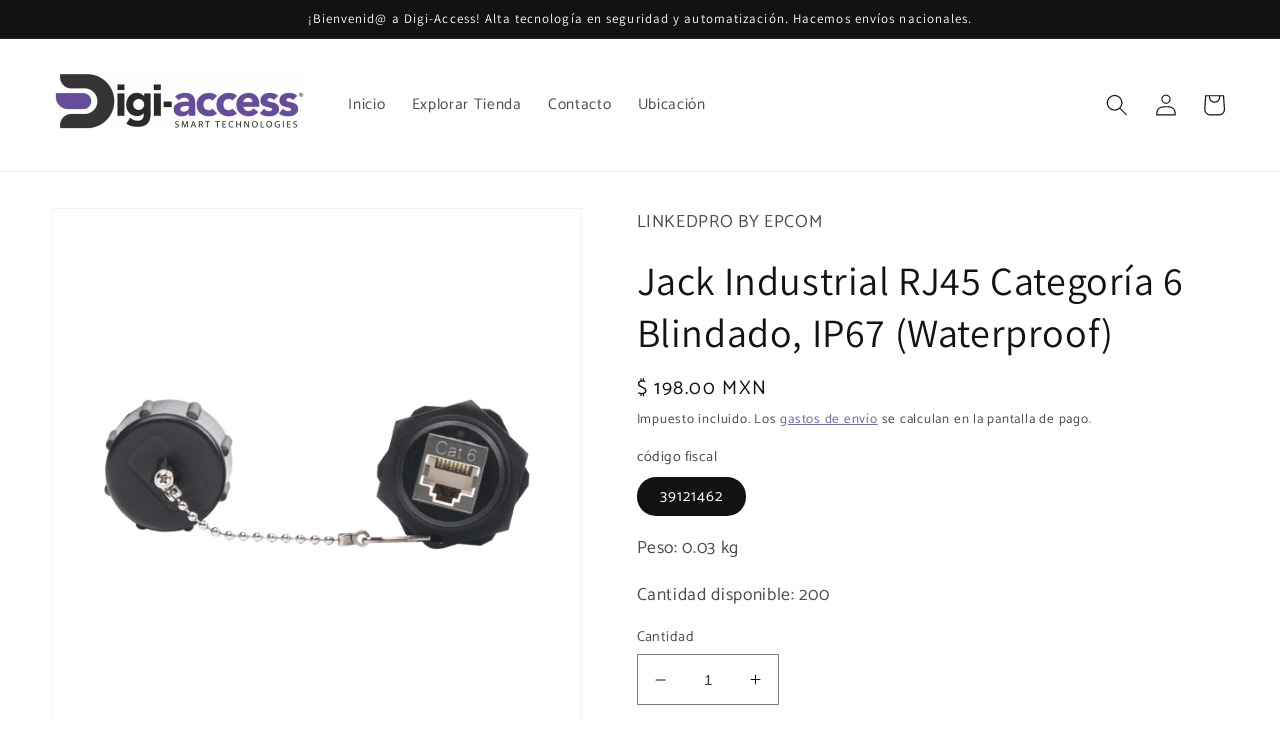

--- FILE ---
content_type: text/html; charset=utf-8
request_url: https://digi-access.mx/products/lp-c6wp-jk
body_size: 23025
content:
<!doctype html>
<html class="no-js" lang="es">
  <head>
    <meta charset="utf-8">
    <meta http-equiv="X-UA-Compatible" content="IE=edge">
    <meta name="viewport" content="width=device-width,initial-scale=1">
    <meta name="theme-color" content="">
    <link rel="canonical" href="https://digi-access.mx/products/lp-c6wp-jk">
    <link rel="preconnect" href="https://cdn.shopify.com" crossorigin><link rel="icon" type="image/png" href="//digi-access.mx/cdn/shop/files/favicon.jpg?crop=center&height=32&v=1662520213&width=32"><link rel="preconnect" href="https://fonts.shopifycdn.com" crossorigin><title>
      Jack Industrial RJ45 Categoría 6 Blindado, IP67 (Waterproof)
 &ndash; Digi-Access</title>

    
      <meta name="description" content="  Características: Categoría 6/Clase E con blindaje  Estilo de terminación: 110 (Impacto) Temperatura de Operación: -10°C ~ 60°C Humedad: 10% ~ 90% RH Certificaciones: ANSI/TIA-568-C.2&amp;amp;comma; UL&amp;amp;comma; RoHS IP67 Ciclo de Vida: 750 ciclos de inserción Contactos chapados a 50 micras de oro para máxima durabilidad">
    

    

<meta property="og:site_name" content="Digi-Access">
<meta property="og:url" content="https://digi-access.mx/products/lp-c6wp-jk">
<meta property="og:title" content="Jack Industrial RJ45 Categoría 6 Blindado, IP67 (Waterproof)">
<meta property="og:type" content="product">
<meta property="og:description" content="  Características: Categoría 6/Clase E con blindaje  Estilo de terminación: 110 (Impacto) Temperatura de Operación: -10°C ~ 60°C Humedad: 10% ~ 90% RH Certificaciones: ANSI/TIA-568-C.2&amp;amp;comma; UL&amp;amp;comma; RoHS IP67 Ciclo de Vida: 750 ciclos de inserción Contactos chapados a 50 micras de oro para máxima durabilidad"><meta property="og:image" content="http://digi-access.mx/cdn/shop/products/LPC6WPJK-h_5429312e-0bbf-4150-8f84-180ea22f3951.png?v=1709101995">
  <meta property="og:image:secure_url" content="https://digi-access.mx/cdn/shop/products/LPC6WPJK-h_5429312e-0bbf-4150-8f84-180ea22f3951.png?v=1709101995">
  <meta property="og:image:width" content="2000">
  <meta property="og:image:height" content="2000"><meta property="og:price:amount" content="198.00">
  <meta property="og:price:currency" content="MXN"><meta name="twitter:card" content="summary_large_image">
<meta name="twitter:title" content="Jack Industrial RJ45 Categoría 6 Blindado, IP67 (Waterproof)">
<meta name="twitter:description" content="  Características: Categoría 6/Clase E con blindaje  Estilo de terminación: 110 (Impacto) Temperatura de Operación: -10°C ~ 60°C Humedad: 10% ~ 90% RH Certificaciones: ANSI/TIA-568-C.2&amp;amp;comma; UL&amp;amp;comma; RoHS IP67 Ciclo de Vida: 750 ciclos de inserción Contactos chapados a 50 micras de oro para máxima durabilidad">


    <script src="//digi-access.mx/cdn/shop/t/1/assets/global.js?v=24850326154503943211662428540" defer="defer"></script>
    <script>window.performance && window.performance.mark && window.performance.mark('shopify.content_for_header.start');</script><meta id="shopify-digital-wallet" name="shopify-digital-wallet" content="/66277081331/digital_wallets/dialog">
<meta name="shopify-checkout-api-token" content="f8d8f1f7f7a204ffb932a0e3d27d4e51">
<meta id="in-context-paypal-metadata" data-shop-id="66277081331" data-venmo-supported="false" data-environment="production" data-locale="es_ES" data-paypal-v4="true" data-currency="MXN">
<link rel="alternate" type="application/json+oembed" href="https://digi-access.mx/products/lp-c6wp-jk.oembed">
<script async="async" src="/checkouts/internal/preloads.js?locale=es-MX"></script>
<script id="shopify-features" type="application/json">{"accessToken":"f8d8f1f7f7a204ffb932a0e3d27d4e51","betas":["rich-media-storefront-analytics"],"domain":"digi-access.mx","predictiveSearch":true,"shopId":66277081331,"locale":"es"}</script>
<script>var Shopify = Shopify || {};
Shopify.shop = "digi-access-mx.myshopify.com";
Shopify.locale = "es";
Shopify.currency = {"active":"MXN","rate":"1.0"};
Shopify.country = "MX";
Shopify.theme = {"name":"Dawn","id":135352811763,"schema_name":"Dawn","schema_version":"6.0.2","theme_store_id":887,"role":"main"};
Shopify.theme.handle = "null";
Shopify.theme.style = {"id":null,"handle":null};
Shopify.cdnHost = "digi-access.mx/cdn";
Shopify.routes = Shopify.routes || {};
Shopify.routes.root = "/";</script>
<script type="module">!function(o){(o.Shopify=o.Shopify||{}).modules=!0}(window);</script>
<script>!function(o){function n(){var o=[];function n(){o.push(Array.prototype.slice.apply(arguments))}return n.q=o,n}var t=o.Shopify=o.Shopify||{};t.loadFeatures=n(),t.autoloadFeatures=n()}(window);</script>
<script id="shop-js-analytics" type="application/json">{"pageType":"product"}</script>
<script defer="defer" async type="module" src="//digi-access.mx/cdn/shopifycloud/shop-js/modules/v2/client.init-shop-cart-sync_CvZOh8Af.es.esm.js"></script>
<script defer="defer" async type="module" src="//digi-access.mx/cdn/shopifycloud/shop-js/modules/v2/chunk.common_3Rxs6Qxh.esm.js"></script>
<script type="module">
  await import("//digi-access.mx/cdn/shopifycloud/shop-js/modules/v2/client.init-shop-cart-sync_CvZOh8Af.es.esm.js");
await import("//digi-access.mx/cdn/shopifycloud/shop-js/modules/v2/chunk.common_3Rxs6Qxh.esm.js");

  window.Shopify.SignInWithShop?.initShopCartSync?.({"fedCMEnabled":true,"windoidEnabled":true});

</script>
<script id="__st">var __st={"a":66277081331,"offset":-21600,"reqid":"56ffcf3f-b69f-43f1-b70b-6c35c3406c89-1768648021","pageurl":"digi-access.mx\/products\/lp-c6wp-jk","u":"4a00504b14eb","p":"product","rtyp":"product","rid":7851256611059};</script>
<script>window.ShopifyPaypalV4VisibilityTracking = true;</script>
<script id="captcha-bootstrap">!function(){'use strict';const t='contact',e='account',n='new_comment',o=[[t,t],['blogs',n],['comments',n],[t,'customer']],c=[[e,'customer_login'],[e,'guest_login'],[e,'recover_customer_password'],[e,'create_customer']],r=t=>t.map((([t,e])=>`form[action*='/${t}']:not([data-nocaptcha='true']) input[name='form_type'][value='${e}']`)).join(','),a=t=>()=>t?[...document.querySelectorAll(t)].map((t=>t.form)):[];function s(){const t=[...o],e=r(t);return a(e)}const i='password',u='form_key',d=['recaptcha-v3-token','g-recaptcha-response','h-captcha-response',i],f=()=>{try{return window.sessionStorage}catch{return}},m='__shopify_v',_=t=>t.elements[u];function p(t,e,n=!1){try{const o=window.sessionStorage,c=JSON.parse(o.getItem(e)),{data:r}=function(t){const{data:e,action:n}=t;return t[m]||n?{data:e,action:n}:{data:t,action:n}}(c);for(const[e,n]of Object.entries(r))t.elements[e]&&(t.elements[e].value=n);n&&o.removeItem(e)}catch(o){console.error('form repopulation failed',{error:o})}}const l='form_type',E='cptcha';function T(t){t.dataset[E]=!0}const w=window,h=w.document,L='Shopify',v='ce_forms',y='captcha';let A=!1;((t,e)=>{const n=(g='f06e6c50-85a8-45c8-87d0-21a2b65856fe',I='https://cdn.shopify.com/shopifycloud/storefront-forms-hcaptcha/ce_storefront_forms_captcha_hcaptcha.v1.5.2.iife.js',D={infoText:'Protegido por hCaptcha',privacyText:'Privacidad',termsText:'Términos'},(t,e,n)=>{const o=w[L][v],c=o.bindForm;if(c)return c(t,g,e,D).then(n);var r;o.q.push([[t,g,e,D],n]),r=I,A||(h.body.append(Object.assign(h.createElement('script'),{id:'captcha-provider',async:!0,src:r})),A=!0)});var g,I,D;w[L]=w[L]||{},w[L][v]=w[L][v]||{},w[L][v].q=[],w[L][y]=w[L][y]||{},w[L][y].protect=function(t,e){n(t,void 0,e),T(t)},Object.freeze(w[L][y]),function(t,e,n,w,h,L){const[v,y,A,g]=function(t,e,n){const i=e?o:[],u=t?c:[],d=[...i,...u],f=r(d),m=r(i),_=r(d.filter((([t,e])=>n.includes(e))));return[a(f),a(m),a(_),s()]}(w,h,L),I=t=>{const e=t.target;return e instanceof HTMLFormElement?e:e&&e.form},D=t=>v().includes(t);t.addEventListener('submit',(t=>{const e=I(t);if(!e)return;const n=D(e)&&!e.dataset.hcaptchaBound&&!e.dataset.recaptchaBound,o=_(e),c=g().includes(e)&&(!o||!o.value);(n||c)&&t.preventDefault(),c&&!n&&(function(t){try{if(!f())return;!function(t){const e=f();if(!e)return;const n=_(t);if(!n)return;const o=n.value;o&&e.removeItem(o)}(t);const e=Array.from(Array(32),(()=>Math.random().toString(36)[2])).join('');!function(t,e){_(t)||t.append(Object.assign(document.createElement('input'),{type:'hidden',name:u})),t.elements[u].value=e}(t,e),function(t,e){const n=f();if(!n)return;const o=[...t.querySelectorAll(`input[type='${i}']`)].map((({name:t})=>t)),c=[...d,...o],r={};for(const[a,s]of new FormData(t).entries())c.includes(a)||(r[a]=s);n.setItem(e,JSON.stringify({[m]:1,action:t.action,data:r}))}(t,e)}catch(e){console.error('failed to persist form',e)}}(e),e.submit())}));const S=(t,e)=>{t&&!t.dataset[E]&&(n(t,e.some((e=>e===t))),T(t))};for(const o of['focusin','change'])t.addEventListener(o,(t=>{const e=I(t);D(e)&&S(e,y())}));const B=e.get('form_key'),M=e.get(l),P=B&&M;t.addEventListener('DOMContentLoaded',(()=>{const t=y();if(P)for(const e of t)e.elements[l].value===M&&p(e,B);[...new Set([...A(),...v().filter((t=>'true'===t.dataset.shopifyCaptcha))])].forEach((e=>S(e,t)))}))}(h,new URLSearchParams(w.location.search),n,t,e,['guest_login'])})(!0,!0)}();</script>
<script integrity="sha256-4kQ18oKyAcykRKYeNunJcIwy7WH5gtpwJnB7kiuLZ1E=" data-source-attribution="shopify.loadfeatures" defer="defer" src="//digi-access.mx/cdn/shopifycloud/storefront/assets/storefront/load_feature-a0a9edcb.js" crossorigin="anonymous"></script>
<script data-source-attribution="shopify.dynamic_checkout.dynamic.init">var Shopify=Shopify||{};Shopify.PaymentButton=Shopify.PaymentButton||{isStorefrontPortableWallets:!0,init:function(){window.Shopify.PaymentButton.init=function(){};var t=document.createElement("script");t.src="https://digi-access.mx/cdn/shopifycloud/portable-wallets/latest/portable-wallets.es.js",t.type="module",document.head.appendChild(t)}};
</script>
<script data-source-attribution="shopify.dynamic_checkout.buyer_consent">
  function portableWalletsHideBuyerConsent(e){var t=document.getElementById("shopify-buyer-consent"),n=document.getElementById("shopify-subscription-policy-button");t&&n&&(t.classList.add("hidden"),t.setAttribute("aria-hidden","true"),n.removeEventListener("click",e))}function portableWalletsShowBuyerConsent(e){var t=document.getElementById("shopify-buyer-consent"),n=document.getElementById("shopify-subscription-policy-button");t&&n&&(t.classList.remove("hidden"),t.removeAttribute("aria-hidden"),n.addEventListener("click",e))}window.Shopify?.PaymentButton&&(window.Shopify.PaymentButton.hideBuyerConsent=portableWalletsHideBuyerConsent,window.Shopify.PaymentButton.showBuyerConsent=portableWalletsShowBuyerConsent);
</script>
<script data-source-attribution="shopify.dynamic_checkout.cart.bootstrap">document.addEventListener("DOMContentLoaded",(function(){function t(){return document.querySelector("shopify-accelerated-checkout-cart, shopify-accelerated-checkout")}if(t())Shopify.PaymentButton.init();else{new MutationObserver((function(e,n){t()&&(Shopify.PaymentButton.init(),n.disconnect())})).observe(document.body,{childList:!0,subtree:!0})}}));
</script>
<link id="shopify-accelerated-checkout-styles" rel="stylesheet" media="screen" href="https://digi-access.mx/cdn/shopifycloud/portable-wallets/latest/accelerated-checkout-backwards-compat.css" crossorigin="anonymous">
<style id="shopify-accelerated-checkout-cart">
        #shopify-buyer-consent {
  margin-top: 1em;
  display: inline-block;
  width: 100%;
}

#shopify-buyer-consent.hidden {
  display: none;
}

#shopify-subscription-policy-button {
  background: none;
  border: none;
  padding: 0;
  text-decoration: underline;
  font-size: inherit;
  cursor: pointer;
}

#shopify-subscription-policy-button::before {
  box-shadow: none;
}

      </style>
<script id="sections-script" data-sections="product-recommendations,header,footer" defer="defer" src="//digi-access.mx/cdn/shop/t/1/compiled_assets/scripts.js?122"></script>
<script>window.performance && window.performance.mark && window.performance.mark('shopify.content_for_header.end');</script>


    <style data-shopify>
      @font-face {
  font-family: Catamaran;
  font-weight: 400;
  font-style: normal;
  font-display: swap;
  src: url("//digi-access.mx/cdn/fonts/catamaran/catamaran_n4.97787e924c88922c7d20919761339dda1e5276ad.woff2") format("woff2"),
       url("//digi-access.mx/cdn/fonts/catamaran/catamaran_n4.cfda140ba68e3253077b759e3de0d67c4d8b231e.woff") format("woff");
}

      @font-face {
  font-family: Catamaran;
  font-weight: 700;
  font-style: normal;
  font-display: swap;
  src: url("//digi-access.mx/cdn/fonts/catamaran/catamaran_n7.c7720328a326501d0a4fcb3373c1ca68129c3c78.woff2") format("woff2"),
       url("//digi-access.mx/cdn/fonts/catamaran/catamaran_n7.546366ab8abd7a13c41dd63a25b42966c7f197f4.woff") format("woff");
}

      
      
      @font-face {
  font-family: Assistant;
  font-weight: 400;
  font-style: normal;
  font-display: swap;
  src: url("//digi-access.mx/cdn/fonts/assistant/assistant_n4.9120912a469cad1cc292572851508ca49d12e768.woff2") format("woff2"),
       url("//digi-access.mx/cdn/fonts/assistant/assistant_n4.6e9875ce64e0fefcd3f4446b7ec9036b3ddd2985.woff") format("woff");
}


      :root {
        --font-body-family: Catamaran, sans-serif;
        --font-body-style: normal;
        --font-body-weight: 400;
        --font-body-weight-bold: 700;

        --font-heading-family: Assistant, sans-serif;
        --font-heading-style: normal;
        --font-heading-weight: 400;

        --font-body-scale: 1.1;
        --font-heading-scale: 0.9090909090909091;

        --color-base-text: 18, 18, 18;
        --color-shadow: 18, 18, 18;
        --color-base-background-1: 255, 255, 255;
        --color-base-background-2: 243, 243, 243;
        --color-base-solid-button-labels: 255, 255, 255;
        --color-base-outline-button-labels: 97, 76, 142;
        --color-base-accent-1: 97, 76, 142;
        --color-base-accent-2: 18, 18, 18;
        --payment-terms-background-color: #ffffff;

        --gradient-base-background-1: #ffffff;
        --gradient-base-background-2: #f3f3f3;
        --gradient-base-accent-1: #614c8e;
        --gradient-base-accent-2: #121212;

        --media-padding: px;
        --media-border-opacity: 0.05;
        --media-border-width: 1px;
        --media-radius: 0px;
        --media-shadow-opacity: 0.0;
        --media-shadow-horizontal-offset: 0px;
        --media-shadow-vertical-offset: 4px;
        --media-shadow-blur-radius: 5px;
        --media-shadow-visible: 0;

        --page-width: 120rem;
        --page-width-margin: 0rem;

        --card-image-padding: 0.0rem;
        --card-corner-radius: 0.6rem;
        --card-text-alignment: left;
        --card-border-width: 0.2rem;
        --card-border-opacity: 0.25;
        --card-shadow-opacity: 0.1;
        --card-shadow-visible: 1;
        --card-shadow-horizontal-offset: 0.0rem;
        --card-shadow-vertical-offset: 0.4rem;
        --card-shadow-blur-radius: 0.5rem;

        --badge-corner-radius: 4.0rem;

        --popup-border-width: 1px;
        --popup-border-opacity: 0.1;
        --popup-corner-radius: 0px;
        --popup-shadow-opacity: 0.15;
        --popup-shadow-horizontal-offset: 6px;
        --popup-shadow-vertical-offset: 6px;
        --popup-shadow-blur-radius: 5px;

        --drawer-border-width: 1px;
        --drawer-border-opacity: 0.1;
        --drawer-shadow-opacity: 0.0;
        --drawer-shadow-horizontal-offset: 0px;
        --drawer-shadow-vertical-offset: 4px;
        --drawer-shadow-blur-radius: 5px;

        --spacing-sections-desktop: 0px;
        --spacing-sections-mobile: 0px;

        --grid-desktop-vertical-spacing: 8px;
        --grid-desktop-horizontal-spacing: 8px;
        --grid-mobile-vertical-spacing: 4px;
        --grid-mobile-horizontal-spacing: 4px;

        --text-boxes-border-opacity: 0.1;
        --text-boxes-border-width: 0px;
        --text-boxes-radius: 0px;
        --text-boxes-shadow-opacity: 0.0;
        --text-boxes-shadow-visible: 0;
        --text-boxes-shadow-horizontal-offset: 0px;
        --text-boxes-shadow-vertical-offset: 4px;
        --text-boxes-shadow-blur-radius: 5px;

        --buttons-radius: 12px;
        --buttons-radius-outset: 13px;
        --buttons-border-width: 1px;
        --buttons-border-opacity: 1.0;
        --buttons-shadow-opacity: 0.1;
        --buttons-shadow-visible: 1;
        --buttons-shadow-horizontal-offset: 0px;
        --buttons-shadow-vertical-offset: 4px;
        --buttons-shadow-blur-radius: 5px;
        --buttons-border-offset: 0.3px;

        --inputs-radius: 0px;
        --inputs-border-width: 1px;
        --inputs-border-opacity: 0.55;
        --inputs-shadow-opacity: 0.0;
        --inputs-shadow-horizontal-offset: 0px;
        --inputs-margin-offset: 0px;
        --inputs-shadow-vertical-offset: 4px;
        --inputs-shadow-blur-radius: 5px;
        --inputs-radius-outset: 0px;

        --variant-pills-radius: 40px;
        --variant-pills-border-width: 1px;
        --variant-pills-border-opacity: 0.55;
        --variant-pills-shadow-opacity: 0.0;
        --variant-pills-shadow-horizontal-offset: 0px;
        --variant-pills-shadow-vertical-offset: 4px;
        --variant-pills-shadow-blur-radius: 5px;
      }

      *,
      *::before,
      *::after {
        box-sizing: inherit;
      }

      html {
        box-sizing: border-box;
        font-size: calc(var(--font-body-scale) * 62.5%);
        height: 100%;
      }

      body {
        display: grid;
        grid-template-rows: auto auto 1fr auto;
        grid-template-columns: 100%;
        min-height: 100%;
        margin: 0;
        font-size: 1.5rem;
        letter-spacing: 0.06rem;
        line-height: calc(1 + 0.8 / var(--font-body-scale));
        font-family: var(--font-body-family);
        font-style: var(--font-body-style);
        font-weight: var(--font-body-weight);
      }

      @media screen and (min-width: 750px) {
        body {
          font-size: 1.6rem;
        }
      }
    </style>

    <link href="//digi-access.mx/cdn/shop/t/1/assets/base.css?v=19666067365360246481662428556" rel="stylesheet" type="text/css" media="all" />
<link rel="preload" as="font" href="//digi-access.mx/cdn/fonts/catamaran/catamaran_n4.97787e924c88922c7d20919761339dda1e5276ad.woff2" type="font/woff2" crossorigin><link rel="preload" as="font" href="//digi-access.mx/cdn/fonts/assistant/assistant_n4.9120912a469cad1cc292572851508ca49d12e768.woff2" type="font/woff2" crossorigin><link rel="stylesheet" href="//digi-access.mx/cdn/shop/t/1/assets/component-predictive-search.css?v=165644661289088488651662428536" media="print" onload="this.media='all'"><script>document.documentElement.className = document.documentElement.className.replace('no-js', 'js');
    if (Shopify.designMode) {
      document.documentElement.classList.add('shopify-design-mode');
    }
    </script>
  <link href="https://monorail-edge.shopifysvc.com" rel="dns-prefetch">
<script>(function(){if ("sendBeacon" in navigator && "performance" in window) {try {var session_token_from_headers = performance.getEntriesByType('navigation')[0].serverTiming.find(x => x.name == '_s').description;} catch {var session_token_from_headers = undefined;}var session_cookie_matches = document.cookie.match(/_shopify_s=([^;]*)/);var session_token_from_cookie = session_cookie_matches && session_cookie_matches.length === 2 ? session_cookie_matches[1] : "";var session_token = session_token_from_headers || session_token_from_cookie || "";function handle_abandonment_event(e) {var entries = performance.getEntries().filter(function(entry) {return /monorail-edge.shopifysvc.com/.test(entry.name);});if (!window.abandonment_tracked && entries.length === 0) {window.abandonment_tracked = true;var currentMs = Date.now();var navigation_start = performance.timing.navigationStart;var payload = {shop_id: 66277081331,url: window.location.href,navigation_start,duration: currentMs - navigation_start,session_token,page_type: "product"};window.navigator.sendBeacon("https://monorail-edge.shopifysvc.com/v1/produce", JSON.stringify({schema_id: "online_store_buyer_site_abandonment/1.1",payload: payload,metadata: {event_created_at_ms: currentMs,event_sent_at_ms: currentMs}}));}}window.addEventListener('pagehide', handle_abandonment_event);}}());</script>
<script id="web-pixels-manager-setup">(function e(e,d,r,n,o){if(void 0===o&&(o={}),!Boolean(null===(a=null===(i=window.Shopify)||void 0===i?void 0:i.analytics)||void 0===a?void 0:a.replayQueue)){var i,a;window.Shopify=window.Shopify||{};var t=window.Shopify;t.analytics=t.analytics||{};var s=t.analytics;s.replayQueue=[],s.publish=function(e,d,r){return s.replayQueue.push([e,d,r]),!0};try{self.performance.mark("wpm:start")}catch(e){}var l=function(){var e={modern:/Edge?\/(1{2}[4-9]|1[2-9]\d|[2-9]\d{2}|\d{4,})\.\d+(\.\d+|)|Firefox\/(1{2}[4-9]|1[2-9]\d|[2-9]\d{2}|\d{4,})\.\d+(\.\d+|)|Chrom(ium|e)\/(9{2}|\d{3,})\.\d+(\.\d+|)|(Maci|X1{2}).+ Version\/(15\.\d+|(1[6-9]|[2-9]\d|\d{3,})\.\d+)([,.]\d+|)( \(\w+\)|)( Mobile\/\w+|) Safari\/|Chrome.+OPR\/(9{2}|\d{3,})\.\d+\.\d+|(CPU[ +]OS|iPhone[ +]OS|CPU[ +]iPhone|CPU IPhone OS|CPU iPad OS)[ +]+(15[._]\d+|(1[6-9]|[2-9]\d|\d{3,})[._]\d+)([._]\d+|)|Android:?[ /-](13[3-9]|1[4-9]\d|[2-9]\d{2}|\d{4,})(\.\d+|)(\.\d+|)|Android.+Firefox\/(13[5-9]|1[4-9]\d|[2-9]\d{2}|\d{4,})\.\d+(\.\d+|)|Android.+Chrom(ium|e)\/(13[3-9]|1[4-9]\d|[2-9]\d{2}|\d{4,})\.\d+(\.\d+|)|SamsungBrowser\/([2-9]\d|\d{3,})\.\d+/,legacy:/Edge?\/(1[6-9]|[2-9]\d|\d{3,})\.\d+(\.\d+|)|Firefox\/(5[4-9]|[6-9]\d|\d{3,})\.\d+(\.\d+|)|Chrom(ium|e)\/(5[1-9]|[6-9]\d|\d{3,})\.\d+(\.\d+|)([\d.]+$|.*Safari\/(?![\d.]+ Edge\/[\d.]+$))|(Maci|X1{2}).+ Version\/(10\.\d+|(1[1-9]|[2-9]\d|\d{3,})\.\d+)([,.]\d+|)( \(\w+\)|)( Mobile\/\w+|) Safari\/|Chrome.+OPR\/(3[89]|[4-9]\d|\d{3,})\.\d+\.\d+|(CPU[ +]OS|iPhone[ +]OS|CPU[ +]iPhone|CPU IPhone OS|CPU iPad OS)[ +]+(10[._]\d+|(1[1-9]|[2-9]\d|\d{3,})[._]\d+)([._]\d+|)|Android:?[ /-](13[3-9]|1[4-9]\d|[2-9]\d{2}|\d{4,})(\.\d+|)(\.\d+|)|Mobile Safari.+OPR\/([89]\d|\d{3,})\.\d+\.\d+|Android.+Firefox\/(13[5-9]|1[4-9]\d|[2-9]\d{2}|\d{4,})\.\d+(\.\d+|)|Android.+Chrom(ium|e)\/(13[3-9]|1[4-9]\d|[2-9]\d{2}|\d{4,})\.\d+(\.\d+|)|Android.+(UC? ?Browser|UCWEB|U3)[ /]?(15\.([5-9]|\d{2,})|(1[6-9]|[2-9]\d|\d{3,})\.\d+)\.\d+|SamsungBrowser\/(5\.\d+|([6-9]|\d{2,})\.\d+)|Android.+MQ{2}Browser\/(14(\.(9|\d{2,})|)|(1[5-9]|[2-9]\d|\d{3,})(\.\d+|))(\.\d+|)|K[Aa][Ii]OS\/(3\.\d+|([4-9]|\d{2,})\.\d+)(\.\d+|)/},d=e.modern,r=e.legacy,n=navigator.userAgent;return n.match(d)?"modern":n.match(r)?"legacy":"unknown"}(),u="modern"===l?"modern":"legacy",c=(null!=n?n:{modern:"",legacy:""})[u],f=function(e){return[e.baseUrl,"/wpm","/b",e.hashVersion,"modern"===e.buildTarget?"m":"l",".js"].join("")}({baseUrl:d,hashVersion:r,buildTarget:u}),m=function(e){var d=e.version,r=e.bundleTarget,n=e.surface,o=e.pageUrl,i=e.monorailEndpoint;return{emit:function(e){var a=e.status,t=e.errorMsg,s=(new Date).getTime(),l=JSON.stringify({metadata:{event_sent_at_ms:s},events:[{schema_id:"web_pixels_manager_load/3.1",payload:{version:d,bundle_target:r,page_url:o,status:a,surface:n,error_msg:t},metadata:{event_created_at_ms:s}}]});if(!i)return console&&console.warn&&console.warn("[Web Pixels Manager] No Monorail endpoint provided, skipping logging."),!1;try{return self.navigator.sendBeacon.bind(self.navigator)(i,l)}catch(e){}var u=new XMLHttpRequest;try{return u.open("POST",i,!0),u.setRequestHeader("Content-Type","text/plain"),u.send(l),!0}catch(e){return console&&console.warn&&console.warn("[Web Pixels Manager] Got an unhandled error while logging to Monorail."),!1}}}}({version:r,bundleTarget:l,surface:e.surface,pageUrl:self.location.href,monorailEndpoint:e.monorailEndpoint});try{o.browserTarget=l,function(e){var d=e.src,r=e.async,n=void 0===r||r,o=e.onload,i=e.onerror,a=e.sri,t=e.scriptDataAttributes,s=void 0===t?{}:t,l=document.createElement("script"),u=document.querySelector("head"),c=document.querySelector("body");if(l.async=n,l.src=d,a&&(l.integrity=a,l.crossOrigin="anonymous"),s)for(var f in s)if(Object.prototype.hasOwnProperty.call(s,f))try{l.dataset[f]=s[f]}catch(e){}if(o&&l.addEventListener("load",o),i&&l.addEventListener("error",i),u)u.appendChild(l);else{if(!c)throw new Error("Did not find a head or body element to append the script");c.appendChild(l)}}({src:f,async:!0,onload:function(){if(!function(){var e,d;return Boolean(null===(d=null===(e=window.Shopify)||void 0===e?void 0:e.analytics)||void 0===d?void 0:d.initialized)}()){var d=window.webPixelsManager.init(e)||void 0;if(d){var r=window.Shopify.analytics;r.replayQueue.forEach((function(e){var r=e[0],n=e[1],o=e[2];d.publishCustomEvent(r,n,o)})),r.replayQueue=[],r.publish=d.publishCustomEvent,r.visitor=d.visitor,r.initialized=!0}}},onerror:function(){return m.emit({status:"failed",errorMsg:"".concat(f," has failed to load")})},sri:function(e){var d=/^sha384-[A-Za-z0-9+/=]+$/;return"string"==typeof e&&d.test(e)}(c)?c:"",scriptDataAttributes:o}),m.emit({status:"loading"})}catch(e){m.emit({status:"failed",errorMsg:(null==e?void 0:e.message)||"Unknown error"})}}})({shopId: 66277081331,storefrontBaseUrl: "https://digi-access.mx",extensionsBaseUrl: "https://extensions.shopifycdn.com/cdn/shopifycloud/web-pixels-manager",monorailEndpoint: "https://monorail-edge.shopifysvc.com/unstable/produce_batch",surface: "storefront-renderer",enabledBetaFlags: ["2dca8a86"],webPixelsConfigList: [{"id":"shopify-app-pixel","configuration":"{}","eventPayloadVersion":"v1","runtimeContext":"STRICT","scriptVersion":"0450","apiClientId":"shopify-pixel","type":"APP","privacyPurposes":["ANALYTICS","MARKETING"]},{"id":"shopify-custom-pixel","eventPayloadVersion":"v1","runtimeContext":"LAX","scriptVersion":"0450","apiClientId":"shopify-pixel","type":"CUSTOM","privacyPurposes":["ANALYTICS","MARKETING"]}],isMerchantRequest: false,initData: {"shop":{"name":"Digi-Access","paymentSettings":{"currencyCode":"MXN"},"myshopifyDomain":"digi-access-mx.myshopify.com","countryCode":"MX","storefrontUrl":"https:\/\/digi-access.mx"},"customer":null,"cart":null,"checkout":null,"productVariants":[{"price":{"amount":198.0,"currencyCode":"MXN"},"product":{"title":"Jack Industrial RJ45 Categoría 6 Blindado, IP67 (Waterproof)","vendor":"LINKEDPRO BY EPCOM","id":"7851256611059","untranslatedTitle":"Jack Industrial RJ45 Categoría 6 Blindado, IP67 (Waterproof)","url":"\/products\/lp-c6wp-jk","type":"Cableado Estructurado"},"id":"43282102190323","image":{"src":"\/\/digi-access.mx\/cdn\/shop\/products\/LPC6WPJK-h_5429312e-0bbf-4150-8f84-180ea22f3951.png?v=1709101995"},"sku":"LP-C6WP-JK","title":"39121462","untranslatedTitle":"39121462"}],"purchasingCompany":null},},"https://digi-access.mx/cdn","fcfee988w5aeb613cpc8e4bc33m6693e112",{"modern":"","legacy":""},{"shopId":"66277081331","storefrontBaseUrl":"https:\/\/digi-access.mx","extensionBaseUrl":"https:\/\/extensions.shopifycdn.com\/cdn\/shopifycloud\/web-pixels-manager","surface":"storefront-renderer","enabledBetaFlags":"[\"2dca8a86\"]","isMerchantRequest":"false","hashVersion":"fcfee988w5aeb613cpc8e4bc33m6693e112","publish":"custom","events":"[[\"page_viewed\",{}],[\"product_viewed\",{\"productVariant\":{\"price\":{\"amount\":198.0,\"currencyCode\":\"MXN\"},\"product\":{\"title\":\"Jack Industrial RJ45 Categoría 6 Blindado, IP67 (Waterproof)\",\"vendor\":\"LINKEDPRO BY EPCOM\",\"id\":\"7851256611059\",\"untranslatedTitle\":\"Jack Industrial RJ45 Categoría 6 Blindado, IP67 (Waterproof)\",\"url\":\"\/products\/lp-c6wp-jk\",\"type\":\"Cableado Estructurado\"},\"id\":\"43282102190323\",\"image\":{\"src\":\"\/\/digi-access.mx\/cdn\/shop\/products\/LPC6WPJK-h_5429312e-0bbf-4150-8f84-180ea22f3951.png?v=1709101995\"},\"sku\":\"LP-C6WP-JK\",\"title\":\"39121462\",\"untranslatedTitle\":\"39121462\"}}]]"});</script><script>
  window.ShopifyAnalytics = window.ShopifyAnalytics || {};
  window.ShopifyAnalytics.meta = window.ShopifyAnalytics.meta || {};
  window.ShopifyAnalytics.meta.currency = 'MXN';
  var meta = {"product":{"id":7851256611059,"gid":"gid:\/\/shopify\/Product\/7851256611059","vendor":"LINKEDPRO BY EPCOM","type":"Cableado Estructurado","handle":"lp-c6wp-jk","variants":[{"id":43282102190323,"price":19800,"name":"Jack Industrial RJ45 Categoría 6 Blindado, IP67 (Waterproof) - 39121462","public_title":"39121462","sku":"LP-C6WP-JK"}],"remote":false},"page":{"pageType":"product","resourceType":"product","resourceId":7851256611059,"requestId":"56ffcf3f-b69f-43f1-b70b-6c35c3406c89-1768648021"}};
  for (var attr in meta) {
    window.ShopifyAnalytics.meta[attr] = meta[attr];
  }
</script>
<script class="analytics">
  (function () {
    var customDocumentWrite = function(content) {
      var jquery = null;

      if (window.jQuery) {
        jquery = window.jQuery;
      } else if (window.Checkout && window.Checkout.$) {
        jquery = window.Checkout.$;
      }

      if (jquery) {
        jquery('body').append(content);
      }
    };

    var hasLoggedConversion = function(token) {
      if (token) {
        return document.cookie.indexOf('loggedConversion=' + token) !== -1;
      }
      return false;
    }

    var setCookieIfConversion = function(token) {
      if (token) {
        var twoMonthsFromNow = new Date(Date.now());
        twoMonthsFromNow.setMonth(twoMonthsFromNow.getMonth() + 2);

        document.cookie = 'loggedConversion=' + token + '; expires=' + twoMonthsFromNow;
      }
    }

    var trekkie = window.ShopifyAnalytics.lib = window.trekkie = window.trekkie || [];
    if (trekkie.integrations) {
      return;
    }
    trekkie.methods = [
      'identify',
      'page',
      'ready',
      'track',
      'trackForm',
      'trackLink'
    ];
    trekkie.factory = function(method) {
      return function() {
        var args = Array.prototype.slice.call(arguments);
        args.unshift(method);
        trekkie.push(args);
        return trekkie;
      };
    };
    for (var i = 0; i < trekkie.methods.length; i++) {
      var key = trekkie.methods[i];
      trekkie[key] = trekkie.factory(key);
    }
    trekkie.load = function(config) {
      trekkie.config = config || {};
      trekkie.config.initialDocumentCookie = document.cookie;
      var first = document.getElementsByTagName('script')[0];
      var script = document.createElement('script');
      script.type = 'text/javascript';
      script.onerror = function(e) {
        var scriptFallback = document.createElement('script');
        scriptFallback.type = 'text/javascript';
        scriptFallback.onerror = function(error) {
                var Monorail = {
      produce: function produce(monorailDomain, schemaId, payload) {
        var currentMs = new Date().getTime();
        var event = {
          schema_id: schemaId,
          payload: payload,
          metadata: {
            event_created_at_ms: currentMs,
            event_sent_at_ms: currentMs
          }
        };
        return Monorail.sendRequest("https://" + monorailDomain + "/v1/produce", JSON.stringify(event));
      },
      sendRequest: function sendRequest(endpointUrl, payload) {
        // Try the sendBeacon API
        if (window && window.navigator && typeof window.navigator.sendBeacon === 'function' && typeof window.Blob === 'function' && !Monorail.isIos12()) {
          var blobData = new window.Blob([payload], {
            type: 'text/plain'
          });

          if (window.navigator.sendBeacon(endpointUrl, blobData)) {
            return true;
          } // sendBeacon was not successful

        } // XHR beacon

        var xhr = new XMLHttpRequest();

        try {
          xhr.open('POST', endpointUrl);
          xhr.setRequestHeader('Content-Type', 'text/plain');
          xhr.send(payload);
        } catch (e) {
          console.log(e);
        }

        return false;
      },
      isIos12: function isIos12() {
        return window.navigator.userAgent.lastIndexOf('iPhone; CPU iPhone OS 12_') !== -1 || window.navigator.userAgent.lastIndexOf('iPad; CPU OS 12_') !== -1;
      }
    };
    Monorail.produce('monorail-edge.shopifysvc.com',
      'trekkie_storefront_load_errors/1.1',
      {shop_id: 66277081331,
      theme_id: 135352811763,
      app_name: "storefront",
      context_url: window.location.href,
      source_url: "//digi-access.mx/cdn/s/trekkie.storefront.cd680fe47e6c39ca5d5df5f0a32d569bc48c0f27.min.js"});

        };
        scriptFallback.async = true;
        scriptFallback.src = '//digi-access.mx/cdn/s/trekkie.storefront.cd680fe47e6c39ca5d5df5f0a32d569bc48c0f27.min.js';
        first.parentNode.insertBefore(scriptFallback, first);
      };
      script.async = true;
      script.src = '//digi-access.mx/cdn/s/trekkie.storefront.cd680fe47e6c39ca5d5df5f0a32d569bc48c0f27.min.js';
      first.parentNode.insertBefore(script, first);
    };
    trekkie.load(
      {"Trekkie":{"appName":"storefront","development":false,"defaultAttributes":{"shopId":66277081331,"isMerchantRequest":null,"themeId":135352811763,"themeCityHash":"5877347890999762734","contentLanguage":"es","currency":"MXN","eventMetadataId":"00a756c5-d169-4ec0-a0d1-6f2b54072282"},"isServerSideCookieWritingEnabled":true,"monorailRegion":"shop_domain","enabledBetaFlags":["65f19447"]},"Session Attribution":{},"S2S":{"facebookCapiEnabled":false,"source":"trekkie-storefront-renderer","apiClientId":580111}}
    );

    var loaded = false;
    trekkie.ready(function() {
      if (loaded) return;
      loaded = true;

      window.ShopifyAnalytics.lib = window.trekkie;

      var originalDocumentWrite = document.write;
      document.write = customDocumentWrite;
      try { window.ShopifyAnalytics.merchantGoogleAnalytics.call(this); } catch(error) {};
      document.write = originalDocumentWrite;

      window.ShopifyAnalytics.lib.page(null,{"pageType":"product","resourceType":"product","resourceId":7851256611059,"requestId":"56ffcf3f-b69f-43f1-b70b-6c35c3406c89-1768648021","shopifyEmitted":true});

      var match = window.location.pathname.match(/checkouts\/(.+)\/(thank_you|post_purchase)/)
      var token = match? match[1]: undefined;
      if (!hasLoggedConversion(token)) {
        setCookieIfConversion(token);
        window.ShopifyAnalytics.lib.track("Viewed Product",{"currency":"MXN","variantId":43282102190323,"productId":7851256611059,"productGid":"gid:\/\/shopify\/Product\/7851256611059","name":"Jack Industrial RJ45 Categoría 6 Blindado, IP67 (Waterproof) - 39121462","price":"198.00","sku":"LP-C6WP-JK","brand":"LINKEDPRO BY EPCOM","variant":"39121462","category":"Cableado Estructurado","nonInteraction":true,"remote":false},undefined,undefined,{"shopifyEmitted":true});
      window.ShopifyAnalytics.lib.track("monorail:\/\/trekkie_storefront_viewed_product\/1.1",{"currency":"MXN","variantId":43282102190323,"productId":7851256611059,"productGid":"gid:\/\/shopify\/Product\/7851256611059","name":"Jack Industrial RJ45 Categoría 6 Blindado, IP67 (Waterproof) - 39121462","price":"198.00","sku":"LP-C6WP-JK","brand":"LINKEDPRO BY EPCOM","variant":"39121462","category":"Cableado Estructurado","nonInteraction":true,"remote":false,"referer":"https:\/\/digi-access.mx\/products\/lp-c6wp-jk"});
      }
    });


        var eventsListenerScript = document.createElement('script');
        eventsListenerScript.async = true;
        eventsListenerScript.src = "//digi-access.mx/cdn/shopifycloud/storefront/assets/shop_events_listener-3da45d37.js";
        document.getElementsByTagName('head')[0].appendChild(eventsListenerScript);

})();</script>
<script
  defer
  src="https://digi-access.mx/cdn/shopifycloud/perf-kit/shopify-perf-kit-3.0.4.min.js"
  data-application="storefront-renderer"
  data-shop-id="66277081331"
  data-render-region="gcp-us-central1"
  data-page-type="product"
  data-theme-instance-id="135352811763"
  data-theme-name="Dawn"
  data-theme-version="6.0.2"
  data-monorail-region="shop_domain"
  data-resource-timing-sampling-rate="10"
  data-shs="true"
  data-shs-beacon="true"
  data-shs-export-with-fetch="true"
  data-shs-logs-sample-rate="1"
  data-shs-beacon-endpoint="https://digi-access.mx/api/collect"
></script>
</head>

  <body class="gradient">
    <a class="skip-to-content-link button visually-hidden" href="#MainContent">
      Ir directamente al contenido
    </a><div id="shopify-section-announcement-bar" class="shopify-section"><div class="announcement-bar color-accent-2 gradient" role="region" aria-label="Anuncio" ><p class="announcement-bar__message h5">
                ¡Bienvenid@ a Digi-Access! Alta tecnología en seguridad y automatización. Hacemos envíos nacionales.
</p></div>
</div>
    <div id="shopify-section-header" class="shopify-section section-header"><link rel="stylesheet" href="//digi-access.mx/cdn/shop/t/1/assets/component-list-menu.css?v=151968516119678728991662428543" media="print" onload="this.media='all'">
<link rel="stylesheet" href="//digi-access.mx/cdn/shop/t/1/assets/component-search.css?v=96455689198851321781662428530" media="print" onload="this.media='all'">
<link rel="stylesheet" href="//digi-access.mx/cdn/shop/t/1/assets/component-menu-drawer.css?v=182311192829367774911662428533" media="print" onload="this.media='all'">
<link rel="stylesheet" href="//digi-access.mx/cdn/shop/t/1/assets/component-cart-notification.css?v=119852831333870967341662428527" media="print" onload="this.media='all'">
<link rel="stylesheet" href="//digi-access.mx/cdn/shop/t/1/assets/component-cart-items.css?v=23917223812499722491662428556" media="print" onload="this.media='all'"><link rel="stylesheet" href="//digi-access.mx/cdn/shop/t/1/assets/component-price.css?v=112673864592427438181662428533" media="print" onload="this.media='all'">
  <link rel="stylesheet" href="//digi-access.mx/cdn/shop/t/1/assets/component-loading-overlay.css?v=167310470843593579841662428560" media="print" onload="this.media='all'"><noscript><link href="//digi-access.mx/cdn/shop/t/1/assets/component-list-menu.css?v=151968516119678728991662428543" rel="stylesheet" type="text/css" media="all" /></noscript>
<noscript><link href="//digi-access.mx/cdn/shop/t/1/assets/component-search.css?v=96455689198851321781662428530" rel="stylesheet" type="text/css" media="all" /></noscript>
<noscript><link href="//digi-access.mx/cdn/shop/t/1/assets/component-menu-drawer.css?v=182311192829367774911662428533" rel="stylesheet" type="text/css" media="all" /></noscript>
<noscript><link href="//digi-access.mx/cdn/shop/t/1/assets/component-cart-notification.css?v=119852831333870967341662428527" rel="stylesheet" type="text/css" media="all" /></noscript>
<noscript><link href="//digi-access.mx/cdn/shop/t/1/assets/component-cart-items.css?v=23917223812499722491662428556" rel="stylesheet" type="text/css" media="all" /></noscript>

<style>
  header-drawer {
    justify-self: start;
    margin-left: -1.2rem;
  }

  .header__heading-logo {
    max-width: 250px;
  }

  @media screen and (min-width: 990px) {
    header-drawer {
      display: none;
    }
  }

  .menu-drawer-container {
    display: flex;
  }

  .list-menu {
    list-style: none;
    padding: 0;
    margin: 0;
  }

  .list-menu--inline {
    display: inline-flex;
    flex-wrap: wrap;
  }

  summary.list-menu__item {
    padding-right: 2.7rem;
  }

  .list-menu__item {
    display: flex;
    align-items: center;
    line-height: calc(1 + 0.3 / var(--font-body-scale));
  }

  .list-menu__item--link {
    text-decoration: none;
    padding-bottom: 1rem;
    padding-top: 1rem;
    line-height: calc(1 + 0.8 / var(--font-body-scale));
  }

  @media screen and (min-width: 750px) {
    .list-menu__item--link {
      padding-bottom: 0.5rem;
      padding-top: 0.5rem;
    }
  }
</style><style data-shopify>.header {
    padding-top: 10px;
    padding-bottom: 10px;
  }

  .section-header {
    margin-bottom: 0px;
  }

  @media screen and (min-width: 750px) {
    .section-header {
      margin-bottom: 0px;
    }
  }

  @media screen and (min-width: 990px) {
    .header {
      padding-top: 20px;
      padding-bottom: 20px;
    }
  }</style><script src="//digi-access.mx/cdn/shop/t/1/assets/details-disclosure.js?v=153497636716254413831662428552" defer="defer"></script>
<script src="//digi-access.mx/cdn/shop/t/1/assets/details-modal.js?v=4511761896672669691662428551" defer="defer"></script>
<script src="//digi-access.mx/cdn/shop/t/1/assets/cart-notification.js?v=31179948596492670111662428532" defer="defer"></script><svg xmlns="http://www.w3.org/2000/svg" class="hidden">
  <symbol id="icon-search" viewbox="0 0 18 19" fill="none">
    <path fill-rule="evenodd" clip-rule="evenodd" d="M11.03 11.68A5.784 5.784 0 112.85 3.5a5.784 5.784 0 018.18 8.18zm.26 1.12a6.78 6.78 0 11.72-.7l5.4 5.4a.5.5 0 11-.71.7l-5.41-5.4z" fill="currentColor"/>
  </symbol>

  <symbol id="icon-close" class="icon icon-close" fill="none" viewBox="0 0 18 17">
    <path d="M.865 15.978a.5.5 0 00.707.707l7.433-7.431 7.579 7.282a.501.501 0 00.846-.37.5.5 0 00-.153-.351L9.712 8.546l7.417-7.416a.5.5 0 10-.707-.708L8.991 7.853 1.413.573a.5.5 0 10-.693.72l7.563 7.268-7.418 7.417z" fill="currentColor">
  </symbol>
</svg>
<sticky-header class="header-wrapper color-background-1 gradient header-wrapper--border-bottom">
  <header class="header header--middle-left page-width header--has-menu"><header-drawer data-breakpoint="tablet">
        <details id="Details-menu-drawer-container" class="menu-drawer-container">
          <summary class="header__icon header__icon--menu header__icon--summary link focus-inset" aria-label="Menú">
            <span>
              <svg xmlns="http://www.w3.org/2000/svg" aria-hidden="true" focusable="false" role="presentation" class="icon icon-hamburger" fill="none" viewBox="0 0 18 16">
  <path d="M1 .5a.5.5 0 100 1h15.71a.5.5 0 000-1H1zM.5 8a.5.5 0 01.5-.5h15.71a.5.5 0 010 1H1A.5.5 0 01.5 8zm0 7a.5.5 0 01.5-.5h15.71a.5.5 0 010 1H1a.5.5 0 01-.5-.5z" fill="currentColor">
</svg>

              <svg xmlns="http://www.w3.org/2000/svg" aria-hidden="true" focusable="false" role="presentation" class="icon icon-close" fill="none" viewBox="0 0 18 17">
  <path d="M.865 15.978a.5.5 0 00.707.707l7.433-7.431 7.579 7.282a.501.501 0 00.846-.37.5.5 0 00-.153-.351L9.712 8.546l7.417-7.416a.5.5 0 10-.707-.708L8.991 7.853 1.413.573a.5.5 0 10-.693.72l7.563 7.268-7.418 7.417z" fill="currentColor">
</svg>

            </span>
          </summary>
          <div id="menu-drawer" class="gradient menu-drawer motion-reduce" tabindex="-1">
            <div class="menu-drawer__inner-container">
              <div class="menu-drawer__navigation-container">
                <nav class="menu-drawer__navigation">
                  <ul class="menu-drawer__menu has-submenu list-menu" role="list"><li><a href="/" class="menu-drawer__menu-item list-menu__item link link--text focus-inset">
                            Inicio
                          </a></li><li><a href="/pages/tienda" class="menu-drawer__menu-item list-menu__item link link--text focus-inset">
                            Explorar Tienda
                          </a></li><li><a href="/pages/contact" class="menu-drawer__menu-item list-menu__item link link--text focus-inset">
                            Contacto
                          </a></li><li><a href="/pages/ubicacion" class="menu-drawer__menu-item list-menu__item link link--text focus-inset">
                            Ubicación
                          </a></li></ul>
                </nav>
                <div class="menu-drawer__utility-links"><a href="/account/login" class="menu-drawer__account link focus-inset h5">
                      <svg xmlns="http://www.w3.org/2000/svg" aria-hidden="true" focusable="false" role="presentation" class="icon icon-account" fill="none" viewBox="0 0 18 19">
  <path fill-rule="evenodd" clip-rule="evenodd" d="M6 4.5a3 3 0 116 0 3 3 0 01-6 0zm3-4a4 4 0 100 8 4 4 0 000-8zm5.58 12.15c1.12.82 1.83 2.24 1.91 4.85H1.51c.08-2.6.79-4.03 1.9-4.85C4.66 11.75 6.5 11.5 9 11.5s4.35.26 5.58 1.15zM9 10.5c-2.5 0-4.65.24-6.17 1.35C1.27 12.98.5 14.93.5 18v.5h17V18c0-3.07-.77-5.02-2.33-6.15-1.52-1.1-3.67-1.35-6.17-1.35z" fill="currentColor">
</svg>

Iniciar sesión</a><ul class="list list-social list-unstyled" role="list"><li class="list-social__item">
                        <a href="https://www.facebook.com/digi.access" class="list-social__link link"><svg aria-hidden="true" focusable="false" role="presentation" class="icon icon-facebook" viewBox="0 0 18 18">
  <path fill="currentColor" d="M16.42.61c.27 0 .5.1.69.28.19.2.28.42.28.7v15.44c0 .27-.1.5-.28.69a.94.94 0 01-.7.28h-4.39v-6.7h2.25l.31-2.65h-2.56v-1.7c0-.4.1-.72.28-.93.18-.2.5-.32 1-.32h1.37V3.35c-.6-.06-1.27-.1-2.01-.1-1.01 0-1.83.3-2.45.9-.62.6-.93 1.44-.93 2.53v1.97H7.04v2.65h2.24V18H.98c-.28 0-.5-.1-.7-.28a.94.94 0 01-.28-.7V1.59c0-.27.1-.5.28-.69a.94.94 0 01.7-.28h15.44z">
</svg>
<span class="visually-hidden">Facebook</span>
                        </a>
                      </li><li class="list-social__item">
                        <a href="https://www.instagram.com/digi_access_security/" class="list-social__link link"><svg aria-hidden="true" focusable="false" role="presentation" class="icon icon-instagram" viewBox="0 0 18 18">
  <path fill="currentColor" d="M8.77 1.58c2.34 0 2.62.01 3.54.05.86.04 1.32.18 1.63.3.41.17.7.35 1.01.66.3.3.5.6.65 1 .12.32.27.78.3 1.64.05.92.06 1.2.06 3.54s-.01 2.62-.05 3.54a4.79 4.79 0 01-.3 1.63c-.17.41-.35.7-.66 1.01-.3.3-.6.5-1.01.66-.31.12-.77.26-1.63.3-.92.04-1.2.05-3.54.05s-2.62 0-3.55-.05a4.79 4.79 0 01-1.62-.3c-.42-.16-.7-.35-1.01-.66-.31-.3-.5-.6-.66-1a4.87 4.87 0 01-.3-1.64c-.04-.92-.05-1.2-.05-3.54s0-2.62.05-3.54c.04-.86.18-1.32.3-1.63.16-.41.35-.7.66-1.01.3-.3.6-.5 1-.65.32-.12.78-.27 1.63-.3.93-.05 1.2-.06 3.55-.06zm0-1.58C6.39 0 6.09.01 5.15.05c-.93.04-1.57.2-2.13.4-.57.23-1.06.54-1.55 1.02C1 1.96.7 2.45.46 3.02c-.22.56-.37 1.2-.4 2.13C0 6.1 0 6.4 0 8.77s.01 2.68.05 3.61c.04.94.2 1.57.4 2.13.23.58.54 1.07 1.02 1.56.49.48.98.78 1.55 1.01.56.22 1.2.37 2.13.4.94.05 1.24.06 3.62.06 2.39 0 2.68-.01 3.62-.05.93-.04 1.57-.2 2.13-.41a4.27 4.27 0 001.55-1.01c.49-.49.79-.98 1.01-1.56.22-.55.37-1.19.41-2.13.04-.93.05-1.23.05-3.61 0-2.39 0-2.68-.05-3.62a6.47 6.47 0 00-.4-2.13 4.27 4.27 0 00-1.02-1.55A4.35 4.35 0 0014.52.46a6.43 6.43 0 00-2.13-.41A69 69 0 008.77 0z"/>
  <path fill="currentColor" d="M8.8 4a4.5 4.5 0 100 9 4.5 4.5 0 000-9zm0 7.43a2.92 2.92 0 110-5.85 2.92 2.92 0 010 5.85zM13.43 5a1.05 1.05 0 100-2.1 1.05 1.05 0 000 2.1z">
</svg>
<span class="visually-hidden">Instagram</span>
                        </a>
                      </li></ul>
                </div>
              </div>
            </div>
          </div>
        </details>
      </header-drawer><a href="/" class="header__heading-link link link--text focus-inset"><img src="//digi-access.mx/cdn/shop/files/LOGO.jpg?v=1662508477" alt="Digi-Access" srcset="//digi-access.mx/cdn/shop/files/LOGO.jpg?v=1662508477&amp;width=50 50w, //digi-access.mx/cdn/shop/files/LOGO.jpg?v=1662508477&amp;width=100 100w, //digi-access.mx/cdn/shop/files/LOGO.jpg?v=1662508477&amp;width=150 150w, //digi-access.mx/cdn/shop/files/LOGO.jpg?v=1662508477&amp;width=200 200w, //digi-access.mx/cdn/shop/files/LOGO.jpg?v=1662508477&amp;width=250 250w, //digi-access.mx/cdn/shop/files/LOGO.jpg?v=1662508477&amp;width=300 300w, //digi-access.mx/cdn/shop/files/LOGO.jpg?v=1662508477&amp;width=400 400w, //digi-access.mx/cdn/shop/files/LOGO.jpg?v=1662508477&amp;width=500 500w" width="250" height="74.82517482517483" class="header__heading-logo">
</a><nav class="header__inline-menu">
          <ul class="list-menu list-menu--inline" role="list"><li><a href="/" class="header__menu-item header__menu-item list-menu__item link link--text focus-inset">
                    <span>Inicio</span>
                  </a></li><li><a href="/pages/tienda" class="header__menu-item header__menu-item list-menu__item link link--text focus-inset">
                    <span>Explorar Tienda</span>
                  </a></li><li><a href="/pages/contact" class="header__menu-item header__menu-item list-menu__item link link--text focus-inset">
                    <span>Contacto</span>
                  </a></li><li><a href="/pages/ubicacion" class="header__menu-item header__menu-item list-menu__item link link--text focus-inset">
                    <span>Ubicación</span>
                  </a></li></ul>
        </nav><div class="header__icons">
      <details-modal class="header__search">
        <details>
          <summary class="header__icon header__icon--search header__icon--summary link focus-inset modal__toggle" aria-haspopup="dialog" aria-label="Búsqueda">
            <span>
              <svg class="modal__toggle-open icon icon-search" aria-hidden="true" focusable="false" role="presentation">
                <use href="#icon-search">
              </svg>
              <svg class="modal__toggle-close icon icon-close" aria-hidden="true" focusable="false" role="presentation">
                <use href="#icon-close">
              </svg>
            </span>
          </summary>
          <div class="search-modal modal__content gradient" role="dialog" aria-modal="true" aria-label="Búsqueda">
            <div class="modal-overlay"></div>
            <div class="search-modal__content search-modal__content-bottom" tabindex="-1"><predictive-search class="search-modal__form" data-loading-text="Cargando..."><form action="/search" method="get" role="search" class="search search-modal__form">
                  <div class="field">
                    <input class="search__input field__input"
                      id="Search-In-Modal"
                      type="search"
                      name="q"
                      value=""
                      placeholder="Búsqueda"role="combobox"
                        aria-expanded="false"
                        aria-owns="predictive-search-results-list"
                        aria-controls="predictive-search-results-list"
                        aria-haspopup="listbox"
                        aria-autocomplete="list"
                        autocorrect="off"
                        autocomplete="off"
                        autocapitalize="off"
                        spellcheck="false">
                    <label class="field__label" for="Search-In-Modal">Búsqueda</label>
                    <input type="hidden" name="options[prefix]" value="last">
                    <button class="search__button field__button" aria-label="Búsqueda">
                      <svg class="icon icon-search" aria-hidden="true" focusable="false" role="presentation">
                        <use href="#icon-search">
                      </svg>
                    </button>
                  </div><div class="predictive-search predictive-search--header" tabindex="-1" data-predictive-search>
                      <div class="predictive-search__loading-state">
                        <svg aria-hidden="true" focusable="false" role="presentation" class="spinner" viewBox="0 0 66 66" xmlns="http://www.w3.org/2000/svg">
                          <circle class="path" fill="none" stroke-width="6" cx="33" cy="33" r="30"></circle>
                        </svg>
                      </div>
                    </div>

                    <span class="predictive-search-status visually-hidden" role="status" aria-hidden="true"></span></form></predictive-search><button type="button" class="search-modal__close-button modal__close-button link link--text focus-inset" aria-label="Cerrar">
                <svg class="icon icon-close" aria-hidden="true" focusable="false" role="presentation">
                  <use href="#icon-close">
                </svg>
              </button>
            </div>
          </div>
        </details>
      </details-modal><a href="/account/login" class="header__icon header__icon--account link focus-inset small-hide">
          <svg xmlns="http://www.w3.org/2000/svg" aria-hidden="true" focusable="false" role="presentation" class="icon icon-account" fill="none" viewBox="0 0 18 19">
  <path fill-rule="evenodd" clip-rule="evenodd" d="M6 4.5a3 3 0 116 0 3 3 0 01-6 0zm3-4a4 4 0 100 8 4 4 0 000-8zm5.58 12.15c1.12.82 1.83 2.24 1.91 4.85H1.51c.08-2.6.79-4.03 1.9-4.85C4.66 11.75 6.5 11.5 9 11.5s4.35.26 5.58 1.15zM9 10.5c-2.5 0-4.65.24-6.17 1.35C1.27 12.98.5 14.93.5 18v.5h17V18c0-3.07-.77-5.02-2.33-6.15-1.52-1.1-3.67-1.35-6.17-1.35z" fill="currentColor">
</svg>

          <span class="visually-hidden">Iniciar sesión</span>
        </a><a href="/cart" class="header__icon header__icon--cart link focus-inset" id="cart-icon-bubble"><svg class="icon icon-cart-empty" aria-hidden="true" focusable="false" role="presentation" xmlns="http://www.w3.org/2000/svg" viewBox="0 0 40 40" fill="none">
  <path d="m15.75 11.8h-3.16l-.77 11.6a5 5 0 0 0 4.99 5.34h7.38a5 5 0 0 0 4.99-5.33l-.78-11.61zm0 1h-2.22l-.71 10.67a4 4 0 0 0 3.99 4.27h7.38a4 4 0 0 0 4-4.27l-.72-10.67h-2.22v.63a4.75 4.75 0 1 1 -9.5 0zm8.5 0h-7.5v.63a3.75 3.75 0 1 0 7.5 0z" fill="currentColor" fill-rule="evenodd"/>
</svg>
<span class="visually-hidden">Carrito</span></a>
    </div>
  </header>
</sticky-header>

<cart-notification>
  <div class="cart-notification-wrapper page-width">
    <div id="cart-notification" class="cart-notification focus-inset color-background-1 gradient" aria-modal="true" aria-label="Artículo agregado a tu carrito" role="dialog" tabindex="-1">
      <div class="cart-notification__header">
        <h2 class="cart-notification__heading caption-large text-body"><svg class="icon icon-checkmark color-foreground-outline-button" aria-hidden="true" focusable="false" xmlns="http://www.w3.org/2000/svg" viewBox="0 0 12 9" fill="none">
  <path fill-rule="evenodd" clip-rule="evenodd" d="M11.35.643a.5.5 0 01.006.707l-6.77 6.886a.5.5 0 01-.719-.006L.638 4.845a.5.5 0 11.724-.69l2.872 3.011 6.41-6.517a.5.5 0 01.707-.006h-.001z" fill="currentColor"/>
</svg>
Artículo agregado a tu carrito</h2>
        <button type="button" class="cart-notification__close modal__close-button link link--text focus-inset" aria-label="Cerrar">
          <svg class="icon icon-close" aria-hidden="true" focusable="false"><use href="#icon-close"></svg>
        </button>
      </div>
      <div id="cart-notification-product" class="cart-notification-product"></div>
      <div class="cart-notification__links">
        <a href="/cart" id="cart-notification-button" class="button button--secondary button--full-width"></a>
        <form action="/cart" method="post" id="cart-notification-form">
          <button class="button button--primary button--full-width" name="checkout">Pagar pedido</button>
        </form>
        <button type="button" class="link button-label">Seguir comprando</button>
      </div>
    </div>
  </div>
</cart-notification>
<style data-shopify>
  .cart-notification {
     display: none;
  }
</style>


<script type="application/ld+json">
  {
    "@context": "http://schema.org",
    "@type": "Organization",
    "name": "Digi-Access",
    
      "logo": "https:\/\/digi-access.mx\/cdn\/shop\/files\/LOGO.jpg?v=1662508477\u0026width=715",
    
    "sameAs": [
      "",
      "https:\/\/www.facebook.com\/digi.access",
      "",
      "https:\/\/www.instagram.com\/digi_access_security\/",
      "",
      "",
      "",
      "",
      ""
    ],
    "url": "https:\/\/digi-access.mx"
  }
</script>
</div>
    <main id="MainContent" class="content-for-layout focus-none" role="main" tabindex="-1">
      <section id="shopify-section-template--16459385635059__main" class="shopify-section section"><section id="MainProduct-template--16459385635059__main" class="page-width section-template--16459385635059__main-padding" data-section="template--16459385635059__main">
  <link href="//digi-access.mx/cdn/shop/t/1/assets/section-main-product.css?v=46268500185129980601662428525" rel="stylesheet" type="text/css" media="all" />
  <link href="//digi-access.mx/cdn/shop/t/1/assets/component-accordion.css?v=180964204318874863811662428526" rel="stylesheet" type="text/css" media="all" />
  <link href="//digi-access.mx/cdn/shop/t/1/assets/component-price.css?v=112673864592427438181662428533" rel="stylesheet" type="text/css" media="all" />
  <link href="//digi-access.mx/cdn/shop/t/1/assets/component-rte.css?v=69919436638515329781662428554" rel="stylesheet" type="text/css" media="all" />
  <link href="//digi-access.mx/cdn/shop/t/1/assets/component-slider.css?v=95971316053212773771662428535" rel="stylesheet" type="text/css" media="all" />
  <link href="//digi-access.mx/cdn/shop/t/1/assets/component-rating.css?v=24573085263941240431662428549" rel="stylesheet" type="text/css" media="all" />
  <link href="//digi-access.mx/cdn/shop/t/1/assets/component-loading-overlay.css?v=167310470843593579841662428560" rel="stylesheet" type="text/css" media="all" />
  <link href="//digi-access.mx/cdn/shop/t/1/assets/component-deferred-media.css?v=105211437941697141201662428548" rel="stylesheet" type="text/css" media="all" />
<style data-shopify>.section-template--16459385635059__main-padding {
      padding-top: 27px;
      padding-bottom: 9px;
    }

    @media screen and (min-width: 750px) {
      .section-template--16459385635059__main-padding {
        padding-top: 36px;
        padding-bottom: 12px;
      }
    }</style><script src="//digi-access.mx/cdn/shop/t/1/assets/product-form.js?v=24702737604959294451662428528" defer="defer"></script><div class="product product--small product--thumbnail grid grid--1-col grid--2-col-tablet">
    <div class="grid__item product__media-wrapper">
      <media-gallery id="MediaGallery-template--16459385635059__main" role="region" class="product__media-gallery" aria-label="Visor de la galería" data-desktop-layout="thumbnail">
        <div id="GalleryStatus-template--16459385635059__main" class="visually-hidden" role="status"></div>
        <slider-component id="GalleryViewer-template--16459385635059__main" class="slider-mobile-gutter">
          <a class="skip-to-content-link button visually-hidden quick-add-hidden" href="#ProductInfo-template--16459385635059__main">
            Ir directamente a la información del producto
          </a>
          <ul id="Slider-Gallery-template--16459385635059__main" class="product__media-list contains-media grid grid--peek list-unstyled slider slider--mobile" role="list"><li id="Slide-template--16459385635059__main-33232219144435" class="product__media-item grid__item slider__slide is-active" data-media-id="template--16459385635059__main-33232219144435">


<noscript><div class="product__media media gradient global-media-settings" style="padding-top: 100.0%;">
      <img
        srcset="//digi-access.mx/cdn/shop/products/LPC6WPJK-h_5429312e-0bbf-4150-8f84-180ea22f3951.png?v=1709101995&width=493 493w,
          //digi-access.mx/cdn/shop/products/LPC6WPJK-h_5429312e-0bbf-4150-8f84-180ea22f3951.png?v=1709101995&width=600 600w,
          //digi-access.mx/cdn/shop/products/LPC6WPJK-h_5429312e-0bbf-4150-8f84-180ea22f3951.png?v=1709101995&width=713 713w,
          //digi-access.mx/cdn/shop/products/LPC6WPJK-h_5429312e-0bbf-4150-8f84-180ea22f3951.png?v=1709101995&width=823 823w,
          //digi-access.mx/cdn/shop/products/LPC6WPJK-h_5429312e-0bbf-4150-8f84-180ea22f3951.png?v=1709101995&width=990 990w,
          //digi-access.mx/cdn/shop/products/LPC6WPJK-h_5429312e-0bbf-4150-8f84-180ea22f3951.png?v=1709101995&width=1100 1100w,
          //digi-access.mx/cdn/shop/products/LPC6WPJK-h_5429312e-0bbf-4150-8f84-180ea22f3951.png?v=1709101995&width=1206 1206w,
          //digi-access.mx/cdn/shop/products/LPC6WPJK-h_5429312e-0bbf-4150-8f84-180ea22f3951.png?v=1709101995&width=1346 1346w,
          //digi-access.mx/cdn/shop/products/LPC6WPJK-h_5429312e-0bbf-4150-8f84-180ea22f3951.png?v=1709101995&width=1426 1426w,
          //digi-access.mx/cdn/shop/products/LPC6WPJK-h_5429312e-0bbf-4150-8f84-180ea22f3951.png?v=1709101995&width=1646 1646w,
          //digi-access.mx/cdn/shop/products/LPC6WPJK-h_5429312e-0bbf-4150-8f84-180ea22f3951.png?v=1709101995&width=1946 1946w,
          //digi-access.mx/cdn/shop/products/LPC6WPJK-h_5429312e-0bbf-4150-8f84-180ea22f3951.png?v=1709101995 2000w"
        src="//digi-access.mx/cdn/shop/products/LPC6WPJK-h_5429312e-0bbf-4150-8f84-180ea22f3951.png?v=1709101995&width=1946"
        sizes="(min-width: 1200px) 495px, (min-width: 990px) calc(45.0vw - 10rem), (min-width: 750px) calc((100vw - 11.5rem) / 2), calc(100vw - 4rem)"
        
        width="973"
        height="973"
        alt=""
      >
    </div></noscript>

<modal-opener class="product__modal-opener product__modal-opener--image no-js-hidden" data-modal="#ProductModal-template--16459385635059__main">
  <span class="product__media-icon motion-reduce quick-add-hidden" aria-hidden="true"><svg aria-hidden="true" focusable="false" role="presentation" class="icon icon-plus" width="19" height="19" viewBox="0 0 19 19" fill="none" xmlns="http://www.w3.org/2000/svg">
  <path fill-rule="evenodd" clip-rule="evenodd" d="M4.66724 7.93978C4.66655 7.66364 4.88984 7.43922 5.16598 7.43853L10.6996 7.42464C10.9758 7.42395 11.2002 7.64724 11.2009 7.92339C11.2016 8.19953 10.9783 8.42395 10.7021 8.42464L5.16849 8.43852C4.89235 8.43922 4.66793 8.21592 4.66724 7.93978Z" fill="currentColor"/>
  <path fill-rule="evenodd" clip-rule="evenodd" d="M7.92576 4.66463C8.2019 4.66394 8.42632 4.88723 8.42702 5.16337L8.4409 10.697C8.44159 10.9732 8.2183 11.1976 7.94215 11.1983C7.66601 11.199 7.44159 10.9757 7.4409 10.6995L7.42702 5.16588C7.42633 4.88974 7.64962 4.66532 7.92576 4.66463Z" fill="currentColor"/>
  <path fill-rule="evenodd" clip-rule="evenodd" d="M12.8324 3.03011C10.1255 0.323296 5.73693 0.323296 3.03011 3.03011C0.323296 5.73693 0.323296 10.1256 3.03011 12.8324C5.73693 15.5392 10.1255 15.5392 12.8324 12.8324C15.5392 10.1256 15.5392 5.73693 12.8324 3.03011ZM2.32301 2.32301C5.42035 -0.774336 10.4421 -0.774336 13.5395 2.32301C16.6101 5.39361 16.6366 10.3556 13.619 13.4588L18.2473 18.0871C18.4426 18.2824 18.4426 18.599 18.2473 18.7943C18.0521 18.9895 17.7355 18.9895 17.5402 18.7943L12.8778 14.1318C9.76383 16.6223 5.20839 16.4249 2.32301 13.5395C-0.774335 10.4421 -0.774335 5.42035 2.32301 2.32301Z" fill="currentColor"/>
</svg>
</span>

  <div class="product__media media media--transparent gradient global-media-settings" style="padding-top: 100.0%;">
    <img
      srcset="//digi-access.mx/cdn/shop/products/LPC6WPJK-h_5429312e-0bbf-4150-8f84-180ea22f3951.png?v=1709101995&width=493 493w,
        //digi-access.mx/cdn/shop/products/LPC6WPJK-h_5429312e-0bbf-4150-8f84-180ea22f3951.png?v=1709101995&width=600 600w,
        //digi-access.mx/cdn/shop/products/LPC6WPJK-h_5429312e-0bbf-4150-8f84-180ea22f3951.png?v=1709101995&width=713 713w,
        //digi-access.mx/cdn/shop/products/LPC6WPJK-h_5429312e-0bbf-4150-8f84-180ea22f3951.png?v=1709101995&width=823 823w,
        //digi-access.mx/cdn/shop/products/LPC6WPJK-h_5429312e-0bbf-4150-8f84-180ea22f3951.png?v=1709101995&width=990 990w,
        //digi-access.mx/cdn/shop/products/LPC6WPJK-h_5429312e-0bbf-4150-8f84-180ea22f3951.png?v=1709101995&width=1100 1100w,
        //digi-access.mx/cdn/shop/products/LPC6WPJK-h_5429312e-0bbf-4150-8f84-180ea22f3951.png?v=1709101995&width=1206 1206w,
        //digi-access.mx/cdn/shop/products/LPC6WPJK-h_5429312e-0bbf-4150-8f84-180ea22f3951.png?v=1709101995&width=1346 1346w,
        //digi-access.mx/cdn/shop/products/LPC6WPJK-h_5429312e-0bbf-4150-8f84-180ea22f3951.png?v=1709101995&width=1426 1426w,
        //digi-access.mx/cdn/shop/products/LPC6WPJK-h_5429312e-0bbf-4150-8f84-180ea22f3951.png?v=1709101995&width=1646 1646w,
        //digi-access.mx/cdn/shop/products/LPC6WPJK-h_5429312e-0bbf-4150-8f84-180ea22f3951.png?v=1709101995&width=1946 1946w,
        //digi-access.mx/cdn/shop/products/LPC6WPJK-h_5429312e-0bbf-4150-8f84-180ea22f3951.png?v=1709101995 2000w"
      src="//digi-access.mx/cdn/shop/products/LPC6WPJK-h_5429312e-0bbf-4150-8f84-180ea22f3951.png?v=1709101995&width=1946"
      sizes="(min-width: 1200px) 495px, (min-width: 990px) calc(45.0vw - 10rem), (min-width: 750px) calc((100vw - 11.5rem) / 2), calc(100vw - 4rem)"
      
      width="973"
      height="973"
      alt=""
    >
  </div>
  <button class="product__media-toggle quick-add-hidden" type="button" aria-haspopup="dialog" data-media-id="33232219144435">
    <span class="visually-hidden">
      Abrir elemento multimedia 1 en una ventana modal
    </span>
  </button>
</modal-opener></li></ul>
          <div class="slider-buttons no-js-hidden quick-add-hidden small-hide">
            <button type="button" class="slider-button slider-button--prev" name="previous" aria-label="Diapositiva a la izquierda"><svg aria-hidden="true" focusable="false" role="presentation" class="icon icon-caret" viewBox="0 0 10 6">
  <path fill-rule="evenodd" clip-rule="evenodd" d="M9.354.646a.5.5 0 00-.708 0L5 4.293 1.354.646a.5.5 0 00-.708.708l4 4a.5.5 0 00.708 0l4-4a.5.5 0 000-.708z" fill="currentColor">
</svg>
</button>
            <div class="slider-counter caption">
              <span class="slider-counter--current">1</span>
              <span aria-hidden="true"> / </span>
              <span class="visually-hidden">de</span>
              <span class="slider-counter--total">1</span>
            </div>
            <button type="button" class="slider-button slider-button--next" name="next" aria-label="Diapositiva a la derecha"><svg aria-hidden="true" focusable="false" role="presentation" class="icon icon-caret" viewBox="0 0 10 6">
  <path fill-rule="evenodd" clip-rule="evenodd" d="M9.354.646a.5.5 0 00-.708 0L5 4.293 1.354.646a.5.5 0 00-.708.708l4 4a.5.5 0 00.708 0l4-4a.5.5 0 000-.708z" fill="currentColor">
</svg>
</button>
          </div>
        </slider-component></media-gallery>
    </div>
    <div class="product__info-wrapper grid__item">
      <div id="ProductInfo-template--16459385635059__main" class="product__info-container product__info-container--sticky"><p class="product__text" >LINKEDPRO BY EPCOM</p><div class="product__title" >
              <h1>Jack Industrial RJ45 Categoría 6 Blindado, IP67 (Waterproof)</h1>
              <a href="/products/lp-c6wp-jk" class="product__title">
                <h2 class="h1">
                  Jack Industrial RJ45 Categoría 6 Blindado, IP67 (Waterproof)
                </h2>
              </a>
            </div><p class="product__text subtitle" ></p><div class="no-js-hidden" id="price-template--16459385635059__main" role="status" >
<div class="price price--large price--show-badge">
  <div class="price__container"><div class="price__regular">
      <span class="visually-hidden visually-hidden--inline">Precio habitual</span>
      <span class="price-item price-item--regular">
        $ 198.00 MXN
      </span>
    </div>
    <div class="price__sale">
        <span class="visually-hidden visually-hidden--inline">Precio habitual</span>
        <span>
          <s class="price-item price-item--regular">
            
              
            
          </s>
        </span><span class="visually-hidden visually-hidden--inline">Precio de oferta</span>
      <span class="price-item price-item--sale price-item--last">
        $ 198.00 MXN
      </span>
    </div>
    <small class="unit-price caption hidden">
      <span class="visually-hidden">Precio unitario</span>
      <span class="price-item price-item--last">
        <span></span>
        <span aria-hidden="true">/</span>
        <span class="visually-hidden">&nbsp;por&nbsp;</span>
        <span>
        </span>
      </span>
    </small>
  </div><span class="badge price__badge-sale color-accent-2">
      Oferta
    </span>

    <span class="badge price__badge-sold-out color-inverse">
      Agotado
    </span></div>
</div><div class="product__tax caption rte">Impuesto incluido.
Los <a href="/policies/shipping-policy">gastos de envío</a> se calculan en la pantalla de pago.
</div><div ><form method="post" action="/cart/add" id="product-form-installment-template--16459385635059__main" accept-charset="UTF-8" class="installment caption-large" enctype="multipart/form-data"><input type="hidden" name="form_type" value="product" /><input type="hidden" name="utf8" value="✓" /><input type="hidden" name="id" value="43282102190323">
                
<input type="hidden" name="product-id" value="7851256611059" /><input type="hidden" name="section-id" value="template--16459385635059__main" /></form></div><variant-radios class="no-js-hidden" data-section="template--16459385635059__main" data-url="/products/lp-c6wp-jk" ><fieldset class="js product-form__input">
                        <legend class="form__label">código fiscal</legend><input type="radio" id="template--16459385635059__main-1-0"
                                name="código fiscal"
                                value="39121462"
                                form="product-form-template--16459385635059__main"
                                checked
                          >
                          <label for="template--16459385635059__main-1-0">
                            39121462
                          </label></fieldset><script type="application/json">
                    [{"id":43282102190323,"title":"39121462","option1":"39121462","option2":null,"option3":null,"sku":"LP-C6WP-JK","requires_shipping":true,"taxable":true,"featured_image":null,"available":true,"name":"Jack Industrial RJ45 Categoría 6 Blindado, IP67 (Waterproof) - 39121462","public_title":"39121462","options":["39121462"],"price":19800,"weight":30,"compare_at_price":null,"inventory_management":"shopify","barcode":null,"requires_selling_plan":false,"selling_plan_allocations":[]}]
                  </script>
                </variant-radios><noscript class="product-form__noscript-wrapper-template--16459385635059__main">
              <div class="product-form__input">
                <label class="form__label" for="Variants-template--16459385635059__main">Variantes de producto</label>
                <div class="select">
                  <select name="id" id="Variants-template--16459385635059__main" class="select__select" form="product-form-template--16459385635059__main"><option
                        selected="selected"
                        
                        value="43282102190323"
                      >
                        39121462

                        - $ 198.00
                      </option></select>
                  <svg aria-hidden="true" focusable="false" role="presentation" class="icon icon-caret" viewBox="0 0 10 6">
  <path fill-rule="evenodd" clip-rule="evenodd" d="M9.354.646a.5.5 0 00-.708 0L5 4.293 1.354.646a.5.5 0 00-.708.708l4 4a.5.5 0 00.708 0l4-4a.5.5 0 000-.708z" fill="currentColor">
</svg>

                </div>
              </div>
            </noscript>Peso: 0.03 kg
<p>Cantidad disponible: 200</p>
<div class="product-form__input product-form__quantity" >
              <label class="form__label" for="Quantity-template--16459385635059__main">
                Cantidad
              </label>

              <quantity-input class="quantity">
                <button class="quantity__button no-js-hidden" name="minus" type="button">
                  <span class="visually-hidden">Reducir cantidad para Jack Industrial RJ45 Categoría 6 Blindado, IP67 (Waterproof)</span>
                  <svg xmlns="http://www.w3.org/2000/svg" aria-hidden="true" focusable="false" role="presentation" class="icon icon-minus" fill="none" viewBox="0 0 10 2">
  <path fill-rule="evenodd" clip-rule="evenodd" d="M.5 1C.5.7.7.5 1 .5h8a.5.5 0 110 1H1A.5.5 0 01.5 1z" fill="currentColor">
</svg>

                </button>
                <input class="quantity__input"
                    type="number"
                    name="quantity"
                    id="Quantity-template--16459385635059__main"
                    min="1"
                    value="1"
                    form="product-form-template--16459385635059__main"
                  >
                <button class="quantity__button no-js-hidden" name="plus" type="button">
                  <span class="visually-hidden">Aumentar cantidad para Jack Industrial RJ45 Categoría 6 Blindado, IP67 (Waterproof)</span>
                  <svg xmlns="http://www.w3.org/2000/svg" aria-hidden="true" focusable="false" role="presentation" class="icon icon-plus" fill="none" viewBox="0 0 10 10">
  <path fill-rule="evenodd" clip-rule="evenodd" d="M1 4.51a.5.5 0 000 1h3.5l.01 3.5a.5.5 0 001-.01V5.5l3.5-.01a.5.5 0 00-.01-1H5.5L5.49.99a.5.5 0 00-1 .01v3.5l-3.5.01H1z" fill="currentColor">
</svg>

                </button>
              </quantity-input>
            </div><div >
              <product-form class="product-form">
                <div class="product-form__error-message-wrapper" role="alert" hidden>
                  <svg aria-hidden="true" focusable="false" role="presentation" class="icon icon-error" viewBox="0 0 13 13">
                    <circle cx="6.5" cy="6.50049" r="5.5" stroke="white" stroke-width="2"/>
                    <circle cx="6.5" cy="6.5" r="5.5" fill="#EB001B" stroke="#EB001B" stroke-width="0.7"/>
                    <path d="M5.87413 3.52832L5.97439 7.57216H7.02713L7.12739 3.52832H5.87413ZM6.50076 9.66091C6.88091 9.66091 7.18169 9.37267 7.18169 9.00504C7.18169 8.63742 6.88091 8.34917 6.50076 8.34917C6.12061 8.34917 5.81982 8.63742 5.81982 9.00504C5.81982 9.37267 6.12061 9.66091 6.50076 9.66091Z" fill="white"/>
                    <path d="M5.87413 3.17832H5.51535L5.52424 3.537L5.6245 7.58083L5.63296 7.92216H5.97439H7.02713H7.36856L7.37702 7.58083L7.47728 3.537L7.48617 3.17832H7.12739H5.87413ZM6.50076 10.0109C7.06121 10.0109 7.5317 9.57872 7.5317 9.00504C7.5317 8.43137 7.06121 7.99918 6.50076 7.99918C5.94031 7.99918 5.46982 8.43137 5.46982 9.00504C5.46982 9.57872 5.94031 10.0109 6.50076 10.0109Z" fill="white" stroke="#EB001B" stroke-width="0.7">
                  </svg>
                  <span class="product-form__error-message"></span>
                </div><form method="post" action="/cart/add" id="product-form-template--16459385635059__main" accept-charset="UTF-8" class="form" enctype="multipart/form-data" novalidate="novalidate" data-type="add-to-cart-form"><input type="hidden" name="form_type" value="product" /><input type="hidden" name="utf8" value="✓" /><input type="hidden" name="id" value="43282102190323" disabled>
                  <div class="product-form__buttons">
                    <button
                      type="submit"
                      name="add"
                      class="product-form__submit button button--full-width button--primary"
                      
                    >
                        <span>Agregar al carrito
</span>
                        <div class="loading-overlay__spinner hidden">
                          <svg aria-hidden="true" focusable="false" role="presentation" class="spinner" viewBox="0 0 66 66" xmlns="http://www.w3.org/2000/svg">
                            <circle class="path" fill="none" stroke-width="6" cx="33" cy="33" r="30"></circle>
                          </svg>
                        </div>
                    </button></div><input type="hidden" name="product-id" value="7851256611059" /><input type="hidden" name="section-id" value="template--16459385635059__main" /></form></product-form>

              <link href="//digi-access.mx/cdn/shop/t/1/assets/component-pickup-availability.css?v=23027427361927693261662428537" rel="stylesheet" type="text/css" media="all" />
<pickup-availability class="product__pickup-availabilities no-js-hidden quick-add-hidden"
                
                data-root-url="/"
                data-variant-id="43282102190323"
                data-has-only-default-variant="false"
              >
                <template>
                  <pickup-availability-preview class="pickup-availability-preview">
                    <svg xmlns="http://www.w3.org/2000/svg" fill="none" aria-hidden="true" focusable="false" role="presentation" class="icon icon-unavailable" fill="none" viewBox="0 0 20 20">
  <path fill="#DE3618" stroke="#fff" d="M13.94 3.94L10 7.878l-3.94-3.94A1.499 1.499 0 103.94 6.06L7.88 10l-3.94 3.94a1.499 1.499 0 102.12 2.12L10 12.12l3.94 3.94a1.497 1.497 0 002.12 0 1.499 1.499 0 000-2.12L12.122 10l3.94-3.94a1.499 1.499 0 10-2.121-2.12z"/>
</svg>

                    <div class="pickup-availability-info">
                      <p class="caption-large">No se pudo cargar la disponibilidad de retiro</p>
                      <button class="pickup-availability-button link link--text underlined-link">Actualizar</button>
                    </div>
                  </pickup-availability-preview>
                </template>
              </pickup-availability>
            </div>

            <script src="//digi-access.mx/cdn/shop/t/1/assets/pickup-availability.js?v=95345216988985239631662428558" defer="defer"></script><div class="product__description rte quick-add-hidden">
                <p><img src="https://ftp3.syscom.mx/usuarios/orobles/LinkedPro/linkedpro_logo.png" alt="" width="500" height="177"></p> <p style="box-sizing: border-box; margin: 0px 0px 10px; color: #333333; font-family: 'Helvetica Neue'&amp;comma; Helvetica&amp;comma; Arial&amp;comma; sans-serif; font-size: 14px; background-color: #ffffff;"> </p> <p style="box-sizing: border-box; margin: 0px 0px 10px; color: #333333; font-family: 'Helvetica Neue'&amp;comma; Helvetica&amp;comma; Arial&amp;comma; sans-serif; font-size: 14px; background-color: #ffffff;"><strong style="box-sizing: border-box;"><span style="box-sizing: border-box; font-size: 14pt; font-family: helvetica&amp;comma; arial&amp;comma; sans-serif;">Características:</span></strong></p> <ul style="box-sizing: border-box; margin-top: 0px; margin-bottom: 10px; color: #333333; font-family: 'Helvetica Neue'&amp;comma; Helvetica&amp;comma; Arial&amp;comma; sans-serif; font-size: 14px; background-color: #ffffff;"> <li style="box-sizing: border-box;"><span style="box-sizing: border-box; font-size: 14pt; font-family: helvetica&amp;comma; arial&amp;comma; sans-serif;">Categoría 6/Clase E con blindaje </span></li> <li style="box-sizing: border-box;"><span style="box-sizing: border-box; font-size: 14pt; font-family: helvetica&amp;comma; arial&amp;comma; sans-serif;">Estilo de terminación: 110 (Impacto)</span></li> <li style="box-sizing: border-box;"><span style="box-sizing: border-box; font-size: 14pt; font-family: helvetica&amp;comma; arial&amp;comma; sans-serif;">Temperatura de Operación: -10°C ~ 60°C</span></li> <li style="box-sizing: border-box;"><span style="box-sizing: border-box; font-size: 14pt; font-family: helvetica&amp;comma; arial&amp;comma; sans-serif;">Humedad: 10% ~ 90% RH</span></li> <li style="box-sizing: border-box;"><span style="box-sizing: border-box; font-size: 14pt; font-family: helvetica&amp;comma; arial&amp;comma; sans-serif;">Certificaciones: ANSI/TIA-568-C.2&amp;comma; UL&amp;comma; RoHS</span></li> <li style="box-sizing: border-box;"><span style="box-sizing: border-box; font-size: 14pt; font-family: helvetica&amp;comma; arial&amp;comma; sans-serif;">IP67</span></li> <li style="box-sizing: border-box;"><span style="box-sizing: border-box; font-size: 14pt; font-family: helvetica&amp;comma; arial&amp;comma; sans-serif;">Ciclo de Vida: 750 ciclos de inserción</span></li> <li style="box-sizing: border-box;"><span style="box-sizing: border-box; font-size: 14pt; font-family: helvetica&amp;comma; arial&amp;comma; sans-serif;">Contactos chapados a 50 micras de oro para máxima durabilidad</span></li> <li style="box-sizing: border-box;"><span style="box-sizing: border-box; font-size: 14pt; font-family: helvetica&amp;comma; arial&amp;comma; sans-serif;">Soporta inmersión en agua por 30 min a 1 metro de profundidad</span></li> </ul> <p> </p> <p><img src="https://ftp3.syscom.mx/usuarios/orobles/LinkedPro/LP-C6WP-JK.jpg" alt="" width="749" height="379"></p> <p> </p> <p style="box-sizing: border-box; margin: 0px 0px 10px; color: #333333; font-family: 'Helvetica Neue'&amp;comma; Helvetica&amp;comma; Arial&amp;comma; sans-serif; font-size: 14px; background-color: #ffffff;"><strong style="box-sizing: border-box;"><span style="box-sizing: border-box; font-family: helvetica&amp;comma; arial&amp;comma; sans-serif; font-size: 14pt;">Prueba de Proteción al Ingreso (IP) contra líquidos</span></strong></p> <p><strong style="box-sizing: border-box;"><span style="box-sizing: border-box; font-family: helvetica&amp;comma; arial&amp;comma; sans-serif; font-size: 14pt;"><img src="https://ftp3.syscom.mx/usuarios/orobles/LinkedPro/Prueba_IP67-1.JPG" alt="" width="749" height="562"></span></strong></p> <p> </p> <p style="box-sizing: border-box; margin: 0px 0px 10px; color: #333333; font-family: 'Helvetica Neue'&amp;comma; Helvetica&amp;comma; Arial&amp;comma; sans-serif; font-size: 14px; background-color: #ffffff;"><strong style="box-sizing: border-box;"><span style="box-sizing: border-box; font-family: helvetica&amp;comma; arial&amp;comma; sans-serif; font-size: 14pt;">Prueba de Proteción al Ingreso (IP) contra partículas sólidas</span></strong></p> <p><strong style="box-sizing: border-box;"><span style="box-sizing: border-box; font-family: helvetica&amp;comma; arial&amp;comma; sans-serif; font-size: 14pt;"><img src="https://ftp3.syscom.mx/usuarios/orobles/LinkedPro/Prueba_IP67-2.JPG" alt="" width="749" height="560"></span></strong></p> <p> </p>
              </div><share-button id="Share-template--16459385635059__main" class="share-button quick-add-hidden" >
              <button class="share-button__button hidden">
                <svg width="13" height="12" viewBox="0 0 13 12" class="icon icon-share" fill="none" xmlns="http://www.w3.org/2000/svg" aria-hidden="true" focusable="false">
  <path d="M1.625 8.125V10.2917C1.625 10.579 1.73914 10.8545 1.9423 11.0577C2.14547 11.2609 2.42102 11.375 2.70833 11.375H10.2917C10.579 11.375 10.8545 11.2609 11.0577 11.0577C11.2609 10.8545 11.375 10.579 11.375 10.2917V8.125" stroke="currentColor" stroke-linecap="round" stroke-linejoin="round"/>
  <path fill-rule="evenodd" clip-rule="evenodd" d="M6.14775 1.27137C6.34301 1.0761 6.65959 1.0761 6.85485 1.27137L9.56319 3.9797C9.75845 4.17496 9.75845 4.49154 9.56319 4.6868C9.36793 4.88207 9.05135 4.88207 8.85609 4.6868L6.5013 2.33203L4.14652 4.6868C3.95126 4.88207 3.63468 4.88207 3.43942 4.6868C3.24415 4.49154 3.24415 4.17496 3.43942 3.9797L6.14775 1.27137Z" fill="currentColor"/>
  <path fill-rule="evenodd" clip-rule="evenodd" d="M6.5 1.125C6.77614 1.125 7 1.34886 7 1.625V8.125C7 8.40114 6.77614 8.625 6.5 8.625C6.22386 8.625 6 8.40114 6 8.125V1.625C6 1.34886 6.22386 1.125 6.5 1.125Z" fill="currentColor"/>
</svg>

                Compartir
              </button>
              <details id="Details-share-template--16459385635059__main">
                <summary class="share-button__button">
                  <svg width="13" height="12" viewBox="0 0 13 12" class="icon icon-share" fill="none" xmlns="http://www.w3.org/2000/svg" aria-hidden="true" focusable="false">
  <path d="M1.625 8.125V10.2917C1.625 10.579 1.73914 10.8545 1.9423 11.0577C2.14547 11.2609 2.42102 11.375 2.70833 11.375H10.2917C10.579 11.375 10.8545 11.2609 11.0577 11.0577C11.2609 10.8545 11.375 10.579 11.375 10.2917V8.125" stroke="currentColor" stroke-linecap="round" stroke-linejoin="round"/>
  <path fill-rule="evenodd" clip-rule="evenodd" d="M6.14775 1.27137C6.34301 1.0761 6.65959 1.0761 6.85485 1.27137L9.56319 3.9797C9.75845 4.17496 9.75845 4.49154 9.56319 4.6868C9.36793 4.88207 9.05135 4.88207 8.85609 4.6868L6.5013 2.33203L4.14652 4.6868C3.95126 4.88207 3.63468 4.88207 3.43942 4.6868C3.24415 4.49154 3.24415 4.17496 3.43942 3.9797L6.14775 1.27137Z" fill="currentColor"/>
  <path fill-rule="evenodd" clip-rule="evenodd" d="M6.5 1.125C6.77614 1.125 7 1.34886 7 1.625V8.125C7 8.40114 6.77614 8.625 6.5 8.625C6.22386 8.625 6 8.40114 6 8.125V1.625C6 1.34886 6.22386 1.125 6.5 1.125Z" fill="currentColor"/>
</svg>

                  Compartir
                </summary>
                <div id="Product-share-template--16459385635059__main" class="share-button__fallback motion-reduce">
                  <div class="field">
                    <span id="ShareMessage-template--16459385635059__main" class="share-button__message hidden" role="status">
                    </span>
                    <input type="text"
                          class="field__input"
                          id="url"
                          value="https://digi-access.mx/products/lp-c6wp-jk"
                          placeholder="Enlace"
                          onclick="this.select();"
                          readonly
                    >
                    <label class="field__label" for="url">Enlace</label>
                  </div>
                  <button class="share-button__close hidden no-js-hidden">
                    <svg xmlns="http://www.w3.org/2000/svg" aria-hidden="true" focusable="false" role="presentation" class="icon icon-close" fill="none" viewBox="0 0 18 17">
  <path d="M.865 15.978a.5.5 0 00.707.707l7.433-7.431 7.579 7.282a.501.501 0 00.846-.37.5.5 0 00-.153-.351L9.712 8.546l7.417-7.416a.5.5 0 10-.707-.708L8.991 7.853 1.413.573a.5.5 0 10-.693.72l7.563 7.268-7.418 7.417z" fill="currentColor">
</svg>

                    <span class="visually-hidden">Cerrar compartición</span>
                  </button>
                  <button class="share-button__copy no-js-hidden">
                    <svg class="icon icon-clipboard" width="11" height="13" fill="none" xmlns="http://www.w3.org/2000/svg" aria-hidden="true" focusable="false" viewBox="0 0 11 13">
  <path fill-rule="evenodd" clip-rule="evenodd" d="M2 1a1 1 0 011-1h7a1 1 0 011 1v9a1 1 0 01-1 1V1H2zM1 2a1 1 0 00-1 1v9a1 1 0 001 1h7a1 1 0 001-1V3a1 1 0 00-1-1H1zm0 10V3h7v9H1z" fill="currentColor"/>
</svg>

                    <span class="visually-hidden">Copiar enlace</span>
                  </button>
                </div>
              </details>
            </share-button>
            <script src="//digi-access.mx/cdn/shop/t/1/assets/share.js?v=23059556731731026671662428559" defer="defer"></script><a href="/products/lp-c6wp-jk" class="link product__view-details animate-arrow">
          Ver todos los detalles
          <svg viewBox="0 0 14 10" fill="none" aria-hidden="true" focusable="false" role="presentation" class="icon icon-arrow" xmlns="http://www.w3.org/2000/svg">
  <path fill-rule="evenodd" clip-rule="evenodd" d="M8.537.808a.5.5 0 01.817-.162l4 4a.5.5 0 010 .708l-4 4a.5.5 0 11-.708-.708L11.793 5.5H1a.5.5 0 010-1h10.793L8.646 1.354a.5.5 0 01-.109-.546z" fill="currentColor">
</svg>

        </a>
      </div>
    </div>
  </div>

  <product-modal id="ProductModal-template--16459385635059__main" class="product-media-modal media-modal">
    <div class="product-media-modal__dialog" role="dialog" aria-label="Galería multimedia" aria-modal="true" tabindex="-1">
      <button id="ModalClose-template--16459385635059__main" type="button" class="product-media-modal__toggle" aria-label="Cerrar"><svg xmlns="http://www.w3.org/2000/svg" aria-hidden="true" focusable="false" role="presentation" class="icon icon-close" fill="none" viewBox="0 0 18 17">
  <path d="M.865 15.978a.5.5 0 00.707.707l7.433-7.431 7.579 7.282a.501.501 0 00.846-.37.5.5 0 00-.153-.351L9.712 8.546l7.417-7.416a.5.5 0 10-.707-.708L8.991 7.853 1.413.573a.5.5 0 10-.693.72l7.563 7.268-7.418 7.417z" fill="currentColor">
</svg>
</button>

      <div class="product-media-modal__content gradient" role="document" aria-label="Galería multimedia" tabindex="0">
<img
    class="global-media-settings global-media-settings--no-shadow"
    srcset="//digi-access.mx/cdn/shop/products/LPC6WPJK-h_5429312e-0bbf-4150-8f84-180ea22f3951.png?v=1709101995&width=550 550w,//digi-access.mx/cdn/shop/products/LPC6WPJK-h_5429312e-0bbf-4150-8f84-180ea22f3951.png?v=1709101995&width=1100 1100w,//digi-access.mx/cdn/shop/products/LPC6WPJK-h_5429312e-0bbf-4150-8f84-180ea22f3951.png?v=1709101995&width=1445 1445w,//digi-access.mx/cdn/shop/products/LPC6WPJK-h_5429312e-0bbf-4150-8f84-180ea22f3951.png?v=1709101995&width=1680 1680w,//digi-access.mx/cdn/shop/products/LPC6WPJK-h_5429312e-0bbf-4150-8f84-180ea22f3951.png?v=1709101995 2000w"
    sizes="(min-width: 750px) calc(100vw - 22rem), 1100px"
    src="//digi-access.mx/cdn/shop/products/LPC6WPJK-h_5429312e-0bbf-4150-8f84-180ea22f3951.png?v=1709101995&width=1445"
    alt="Jack Industrial RJ45 Categoría 6 Blindado, IP67 (Waterproof)"
    loading="lazy"
    width="1100"
    height="1100"
    data-media-id="33232219144435"
    
  ></div>
    </div>
  </product-modal>

  
<script src="//digi-access.mx/cdn/shop/t/1/assets/product-modal.js?v=50921580101160527761662428547" defer="defer"></script>
    <script src="//digi-access.mx/cdn/shop/t/1/assets/media-gallery.js?v=152902515749446478401662428536" defer="defer"></script><script>
    document.addEventListener('DOMContentLoaded', function() {
      function isIE() {
        const ua = window.navigator.userAgent;
        const msie = ua.indexOf('MSIE ');
        const trident = ua.indexOf('Trident/');

        return (msie > 0 || trident > 0);
      }

      if (!isIE()) return;
      const hiddenInput = document.querySelector('#product-form-template--16459385635059__main input[name="id"]');
      const noScriptInputWrapper = document.createElement('div');
      const variantSwitcher = document.querySelector('variant-radios[data-section="template--16459385635059__main"]') || document.querySelector('variant-selects[data-section="template--16459385635059__main"]');
      noScriptInputWrapper.innerHTML = document.querySelector('.product-form__noscript-wrapper-template--16459385635059__main').textContent;
      variantSwitcher.outerHTML = noScriptInputWrapper.outerHTML;

      document.querySelector('#Variants-template--16459385635059__main').addEventListener('change', function(event) {
        hiddenInput.value = event.currentTarget.value;
      });
    });
  </script><script type="application/ld+json">
    {
      "@context": "http://schema.org/",
      "@type": "Product",
      "name": "Jack Industrial RJ45 Categoría 6 Blindado, IP67 (Waterproof)",
      "url": "https:\/\/digi-access.mx\/products\/lp-c6wp-jk",
      "image": [
          "https:\/\/digi-access.mx\/cdn\/shop\/products\/LPC6WPJK-h_5429312e-0bbf-4150-8f84-180ea22f3951.png?v=1709101995\u0026width=2000"
        ],
      "description": "   Características:  Categoría 6\/Clase E con blindaje  Estilo de terminación: 110 (Impacto) Temperatura de Operación: -10°C ~ 60°C Humedad: 10% ~ 90% RH Certificaciones: ANSI\/TIA-568-C.2\u0026amp;comma; UL\u0026amp;comma; RoHS IP67 Ciclo de Vida: 750 ciclos de inserción Contactos chapados a 50 micras de oro para máxima durabilidad Soporta inmersión en agua por 30 min a 1 metro de profundidad       Prueba de Proteción al Ingreso (IP) contra líquidos    Prueba de Proteción al Ingreso (IP) contra partículas sólidas   ",
      "sku": "LP-C6WP-JK",
      "brand": {
        "@type": "Brand",
        "name": "LINKEDPRO BY EPCOM"
      },
      "offers": [{
            "@type" : "Offer","sku": "LP-C6WP-JK","availability" : "http://schema.org/InStock",
            "price" : 198.0,
            "priceCurrency" : "MXN",
            "url" : "https:\/\/digi-access.mx\/products\/lp-c6wp-jk?variant=43282102190323"
          }
]
    }
  </script>
</section>


</section><section id="shopify-section-template--16459385635059__multicolumn" class="shopify-section section"><link href="//digi-access.mx/cdn/shop/t/1/assets/section-multicolumn.css?v=138363567467112740511662428526" rel="stylesheet" type="text/css" media="all" />
<link rel="stylesheet" href="//digi-access.mx/cdn/shop/t/1/assets/component-slider.css?v=95971316053212773771662428535" media="print" onload="this.media='all'">
<noscript><link href="//digi-access.mx/cdn/shop/t/1/assets/component-slider.css?v=95971316053212773771662428535" rel="stylesheet" type="text/css" media="all" /></noscript><style data-shopify>.section-template--16459385635059__multicolumn-padding {
    padding-top: 27px;
    padding-bottom: 27px;
  }

  @media screen and (min-width: 750px) {
    .section-template--16459385635059__multicolumn-padding {
      padding-top: 36px;
      padding-bottom: 36px;
    }
  }</style><div class="multicolumn color-background-1 gradient background-none no-heading">
  <div class="page-width section-template--16459385635059__multicolumn-padding isolate"><slider-component class="slider-mobile-gutter">
      <ul class="multicolumn-list contains-content-container grid grid--1-col-tablet-down grid--2-col-desktop"
        id="Slider-template--16459385635059__multicolumn"
        role="list"
      ><li id="Slide-template--16459385635059__multicolumn-1" class="multicolumn-list__item grid__item" >            
            <div class="multicolumn-card content-container"><div class="multicolumn-card__info"><h3>Envío nacional</h3><div class="rte"><p>Recibe los productos a la puerta de tu hogar o negocio en un período de 10 días hábiles.</p></div></div>
            </div>
          </li><li id="Slide-template--16459385635059__multicolumn-2" class="multicolumn-list__item grid__item" >            
            <div class="multicolumn-card content-container"><div class="multicolumn-card__info"><h3>Sólo las mejores marcas</h3><div class="rte"><p>Contamos con equipo de primera calidad, solamente manejamos las mejores marcas del mercado.</p></div></div>
            </div>
          </li></ul></slider-component>
    <div class="center"></div>
  </div>
</div>


</section><section id="shopify-section-template--16459385635059__product-recommendations" class="shopify-section section"><link rel="stylesheet" href="//digi-access.mx/cdn/shop/t/1/assets/component-card.css?v=72805245582035824971662428551" media="print" onload="this.media='all'">
<link rel="stylesheet" href="//digi-access.mx/cdn/shop/t/1/assets/component-price.css?v=112673864592427438181662428533" media="print" onload="this.media='all'">
<link rel="stylesheet" href="//digi-access.mx/cdn/shop/t/1/assets/section-product-recommendations.css?v=81056799490274251521662428538" media="print" onload="this.media='all'">

<noscript><link href="//digi-access.mx/cdn/shop/t/1/assets/component-card.css?v=72805245582035824971662428551" rel="stylesheet" type="text/css" media="all" /></noscript>
<noscript><link href="//digi-access.mx/cdn/shop/t/1/assets/component-price.css?v=112673864592427438181662428533" rel="stylesheet" type="text/css" media="all" /></noscript>
<noscript><link href="//digi-access.mx/cdn/shop/t/1/assets/section-product-recommendations.css?v=81056799490274251521662428538" rel="stylesheet" type="text/css" media="all" /></noscript><style data-shopify>.section-template--16459385635059__product-recommendations-padding {
    padding-top: 27px;
    padding-bottom: 27px;
  }

  @media screen and (min-width: 750px) {
    .section-template--16459385635059__product-recommendations-padding {
      padding-top: 36px;
      padding-bottom: 36px;
    }
  }</style><div class="color-accent-1 gradient">
  <product-recommendations class="product-recommendations page-width section-template--16459385635059__product-recommendations-padding isolate" data-url="/recommendations/products?section_id=template--16459385635059__product-recommendations&product_id=7851256611059&limit=4">
    
  </product-recommendations>
</div>




</section>
    </main>

    <div id="shopify-section-footer" class="shopify-section">
<link href="//digi-access.mx/cdn/shop/t/1/assets/section-footer.css?v=83777583229853969691662428558" rel="stylesheet" type="text/css" media="all" />
<link rel="stylesheet" href="//digi-access.mx/cdn/shop/t/1/assets/component-newsletter.css?v=103472482056003053551662428553" media="print" onload="this.media='all'">
<link rel="stylesheet" href="//digi-access.mx/cdn/shop/t/1/assets/component-list-menu.css?v=151968516119678728991662428543" media="print" onload="this.media='all'">
<link rel="stylesheet" href="//digi-access.mx/cdn/shop/t/1/assets/component-list-payment.css?v=69253961410771838501662428538" media="print" onload="this.media='all'">
<link rel="stylesheet" href="//digi-access.mx/cdn/shop/t/1/assets/component-list-social.css?v=52211663153726659061662428529" media="print" onload="this.media='all'">
<link rel="stylesheet" href="//digi-access.mx/cdn/shop/t/1/assets/component-rte.css?v=69919436638515329781662428554" media="print" onload="this.media='all'">
<link rel="stylesheet" href="//digi-access.mx/cdn/shop/t/1/assets/disclosure.css?v=646595190999601341662428537" media="print" onload="this.media='all'">

<noscript><link href="//digi-access.mx/cdn/shop/t/1/assets/component-newsletter.css?v=103472482056003053551662428553" rel="stylesheet" type="text/css" media="all" /></noscript>
<noscript><link href="//digi-access.mx/cdn/shop/t/1/assets/component-list-menu.css?v=151968516119678728991662428543" rel="stylesheet" type="text/css" media="all" /></noscript>
<noscript><link href="//digi-access.mx/cdn/shop/t/1/assets/component-list-payment.css?v=69253961410771838501662428538" rel="stylesheet" type="text/css" media="all" /></noscript>
<noscript><link href="//digi-access.mx/cdn/shop/t/1/assets/component-list-social.css?v=52211663153726659061662428529" rel="stylesheet" type="text/css" media="all" /></noscript>
<noscript><link href="//digi-access.mx/cdn/shop/t/1/assets/component-rte.css?v=69919436638515329781662428554" rel="stylesheet" type="text/css" media="all" /></noscript>
<noscript><link href="//digi-access.mx/cdn/shop/t/1/assets/disclosure.css?v=646595190999601341662428537" rel="stylesheet" type="text/css" media="all" /></noscript><style data-shopify>.footer {
    margin-top: 0px;
  }

  .section-footer-padding {
    padding-top: 27px;
    padding-bottom: 27px;
  }

  @media screen and (min-width: 750px) {
    .footer {
      margin-top: 0px;
    }

    .section-footer-padding {
      padding-top: 36px;
      padding-bottom: 36px;
    }
  }</style><footer class="footer color-accent-2 gradient section-footer-padding"><div class="footer__content-top page-width"><div class="footer__blocks-wrapper grid grid--1-col grid--2-col grid--4-col-tablet "><div class="footer-block grid__item footer-block--menu" ><h2 class="footer-block__heading">Accesos rápidos</h2><ul class="footer-block__details-content list-unstyled"><li>
                          <a href="/search" class="link link--text list-menu__item list-menu__item--link">
                            Búsqueda
                          </a>
                        </li><li>
                          <a href="/policies/privacy-policy" class="link link--text list-menu__item list-menu__item--link">
                            Aviso de privacidad
                          </a>
                        </li><li>
                          <a href="/policies/refund-policy" class="link link--text list-menu__item list-menu__item--link">
                            Política de reembolso
                          </a>
                        </li><li>
                          <a href="/policies/shipping-policy" class="link link--text list-menu__item list-menu__item--link">
                            Política de envío
                          </a>
                        </li><li>
                          <a href="/policies/terms-of-service" class="link link--text list-menu__item list-menu__item--link">
                            Términos y condiciones del servicio
                          </a>
                        </li></ul></div><div class="footer-block grid__item" ><h2 class="footer-block__heading">Contacto</h2><div class="footer-block__details-content rte">
                    <p><a href="mailto:ventas@digi-access.net"><span style="text-decoration:underline">ventas@digi-access.net</span></a></p><p>Oficina: (614) 410 9646</p><p>Whatsapp: <a href="https://api.whatsapp.com/send?phone=%2B526143458904" target="_blank" title="Whatsapp Digi-access">(614) 345 8904</a></p>
                  </div></div><div class="footer-block grid__item" ><h2 class="footer-block__heading">Nuestra misión</h2><div class="footer-block__details-content rte">
                    <p>Proveer soluciones integrales de seguridad y automatización, ofreciendo a nuestros clientes los mejores productos, con tecnología de punta y máxima calidad a los mejores precios; con el mejor soporte técnico, respaldo y con un tiempo de entrega oportuno. </p>
                  </div></div></div><div class="footer-block--newsletter"><div class="footer-block__newsletter"><h2 class="footer-block__heading">Suscribirse a la lista de correo</h2><form method="post" action="/contact#ContactFooter" id="ContactFooter" accept-charset="UTF-8" class="footer__newsletter newsletter-form"><input type="hidden" name="form_type" value="customer" /><input type="hidden" name="utf8" value="✓" /><input type="hidden" name="contact[tags]" value="newsletter">
              <div class="newsletter-form__field-wrapper">
                <div class="field">
                  <input
                    id="NewsletterForm--footer"
                    type="email"
                    name="contact[email]"
                    class="field__input"
                    value=""
                    aria-required="true"
                    autocorrect="off"
                    autocapitalize="off"
                    autocomplete="email"
                    
                    placeholder="Correo electrónico"
                    required
                  >
                  <label class="field__label" for="NewsletterForm--footer">
                    Correo electrónico
                  </label>
                  <button type="submit" class="newsletter-form__button field__button" name="commit" id="Subscribe" aria-label="Suscribirse">
                    <svg viewBox="0 0 14 10" fill="none" aria-hidden="true" focusable="false" role="presentation" class="icon icon-arrow" xmlns="http://www.w3.org/2000/svg">
  <path fill-rule="evenodd" clip-rule="evenodd" d="M8.537.808a.5.5 0 01.817-.162l4 4a.5.5 0 010 .708l-4 4a.5.5 0 11-.708-.708L11.793 5.5H1a.5.5 0 010-1h10.793L8.646 1.354a.5.5 0 01-.109-.546z" fill="currentColor">
</svg>

                  </button>
                </div></div></form></div><ul class="footer__list-social list-unstyled list-social" role="list"><li class="list-social__item">
                <a href="https://www.facebook.com/digi.access" class="link list-social__link" ><svg aria-hidden="true" focusable="false" role="presentation" class="icon icon-facebook" viewBox="0 0 18 18">
  <path fill="currentColor" d="M16.42.61c.27 0 .5.1.69.28.19.2.28.42.28.7v15.44c0 .27-.1.5-.28.69a.94.94 0 01-.7.28h-4.39v-6.7h2.25l.31-2.65h-2.56v-1.7c0-.4.1-.72.28-.93.18-.2.5-.32 1-.32h1.37V3.35c-.6-.06-1.27-.1-2.01-.1-1.01 0-1.83.3-2.45.9-.62.6-.93 1.44-.93 2.53v1.97H7.04v2.65h2.24V18H.98c-.28 0-.5-.1-.7-.28a.94.94 0 01-.28-.7V1.59c0-.27.1-.5.28-.69a.94.94 0 01.7-.28h15.44z">
</svg>
<span class="visually-hidden">Facebook</span>
                </a>
              </li><li class="list-social__item">
                <a href="https://www.instagram.com/digi_access_security/" class="link list-social__link" ><svg aria-hidden="true" focusable="false" role="presentation" class="icon icon-instagram" viewBox="0 0 18 18">
  <path fill="currentColor" d="M8.77 1.58c2.34 0 2.62.01 3.54.05.86.04 1.32.18 1.63.3.41.17.7.35 1.01.66.3.3.5.6.65 1 .12.32.27.78.3 1.64.05.92.06 1.2.06 3.54s-.01 2.62-.05 3.54a4.79 4.79 0 01-.3 1.63c-.17.41-.35.7-.66 1.01-.3.3-.6.5-1.01.66-.31.12-.77.26-1.63.3-.92.04-1.2.05-3.54.05s-2.62 0-3.55-.05a4.79 4.79 0 01-1.62-.3c-.42-.16-.7-.35-1.01-.66-.31-.3-.5-.6-.66-1a4.87 4.87 0 01-.3-1.64c-.04-.92-.05-1.2-.05-3.54s0-2.62.05-3.54c.04-.86.18-1.32.3-1.63.16-.41.35-.7.66-1.01.3-.3.6-.5 1-.65.32-.12.78-.27 1.63-.3.93-.05 1.2-.06 3.55-.06zm0-1.58C6.39 0 6.09.01 5.15.05c-.93.04-1.57.2-2.13.4-.57.23-1.06.54-1.55 1.02C1 1.96.7 2.45.46 3.02c-.22.56-.37 1.2-.4 2.13C0 6.1 0 6.4 0 8.77s.01 2.68.05 3.61c.04.94.2 1.57.4 2.13.23.58.54 1.07 1.02 1.56.49.48.98.78 1.55 1.01.56.22 1.2.37 2.13.4.94.05 1.24.06 3.62.06 2.39 0 2.68-.01 3.62-.05.93-.04 1.57-.2 2.13-.41a4.27 4.27 0 001.55-1.01c.49-.49.79-.98 1.01-1.56.22-.55.37-1.19.41-2.13.04-.93.05-1.23.05-3.61 0-2.39 0-2.68-.05-3.62a6.47 6.47 0 00-.4-2.13 4.27 4.27 0 00-1.02-1.55A4.35 4.35 0 0014.52.46a6.43 6.43 0 00-2.13-.41A69 69 0 008.77 0z"/>
  <path fill="currentColor" d="M8.8 4a4.5 4.5 0 100 9 4.5 4.5 0 000-9zm0 7.43a2.92 2.92 0 110-5.85 2.92 2.92 0 010 5.85zM13.43 5a1.05 1.05 0 100-2.1 1.05 1.05 0 000 2.1z">
</svg>
<span class="visually-hidden">Instagram</span>
                </a>
              </li></ul></div>
    </div><div class="footer__content-bottom">
    <div class="footer__content-bottom-wrapper page-width">
      <div class="footer__column footer__localization isolate"></div>
      <div class="footer__column footer__column--info"><div class="footer__payment">
            <span class="visually-hidden">Formas de pago</span>
            <ul class="list list-payment" role="list"><li class="list-payment__item">
                  <svg class="icon icon--full-color" viewBox="0 0 38 24" xmlns="http://www.w3.org/2000/svg" width="38" height="24" role="img" aria-labelledby="pi-paypal"><title id="pi-paypal">PayPal</title><path opacity=".07" d="M35 0H3C1.3 0 0 1.3 0 3v18c0 1.7 1.4 3 3 3h32c1.7 0 3-1.3 3-3V3c0-1.7-1.4-3-3-3z"/><path fill="#fff" d="M35 1c1.1 0 2 .9 2 2v18c0 1.1-.9 2-2 2H3c-1.1 0-2-.9-2-2V3c0-1.1.9-2 2-2h32"/><path fill="#003087" d="M23.9 8.3c.2-1 0-1.7-.6-2.3-.6-.7-1.7-1-3.1-1h-4.1c-.3 0-.5.2-.6.5L14 15.6c0 .2.1.4.3.4H17l.4-3.4 1.8-2.2 4.7-2.1z"/><path fill="#3086C8" d="M23.9 8.3l-.2.2c-.5 2.8-2.2 3.8-4.6 3.8H18c-.3 0-.5.2-.6.5l-.6 3.9-.2 1c0 .2.1.4.3.4H19c.3 0 .5-.2.5-.4v-.1l.4-2.4v-.1c0-.2.3-.4.5-.4h.3c2.1 0 3.7-.8 4.1-3.2.2-1 .1-1.8-.4-2.4-.1-.5-.3-.7-.5-.8z"/><path fill="#012169" d="M23.3 8.1c-.1-.1-.2-.1-.3-.1-.1 0-.2 0-.3-.1-.3-.1-.7-.1-1.1-.1h-3c-.1 0-.2 0-.2.1-.2.1-.3.2-.3.4l-.7 4.4v.1c0-.3.3-.5.6-.5h1.3c2.5 0 4.1-1 4.6-3.8v-.2c-.1-.1-.3-.2-.5-.2h-.1z"/></svg>
                </li></ul>
          </div><div class="footer__copyright caption">
          <small class="copyright__content">&copy; 2026, <a href="/" title="">Digi-Access</a></small>
          <small class="copyright__content"><a target="_blank" rel="nofollow" href="http://es.shopify.com?utm_campaign=poweredby&amp;utm_medium=shopify&amp;utm_source=onlinestore">Tecnología de Shopify</a></small>
        </div>
      </div>
    </div>
  </div>
</footer>




</div>

    <ul hidden>
      <li id="a11y-refresh-page-message">Al seleccionar una opción, se actualiza toda la página.</li>
      <li id="a11y-new-window-message">Se abre en una nueva ventana.</li>
    </ul>

    <script>
      window.shopUrl = 'https://digi-access.mx';
      window.routes = {
        cart_add_url: '/cart/add',
        cart_change_url: '/cart/change',
        cart_update_url: '/cart/update',
        cart_url: '/cart',
        predictive_search_url: '/search/suggest'
      };

      window.cartStrings = {
        error: `Hubo un error al actualizar tu carrito de compra. Inténtalo de nuevo.`,
        quantityError: `Solo puedes agregar [quantity] de este artículo a tu carrito.`
      }

      window.variantStrings = {
        addToCart: `Agregar al carrito`,
        soldOut: `Agotado`,
        unavailable: `No disponible`,
      }

      window.accessibilityStrings = {
        imageAvailable: `La imagen [index] ya está disponible en la vista de la galería`,
        shareSuccess: `Enlace copiado al portapapeles`,
        pauseSlideshow: `Pausar la presentación`,
        playSlideshow: `Reproducir la presentación`,
      }
    </script><script src="//digi-access.mx/cdn/shop/t/1/assets/predictive-search.js?v=31278710863581584031662428542" defer="defer"></script></body>
</html>
